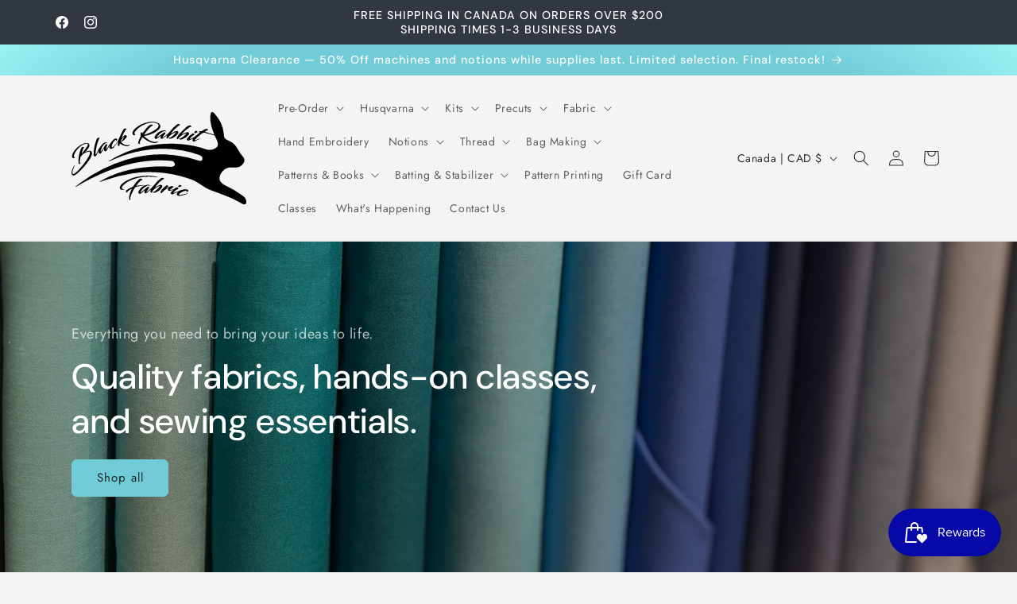

--- FILE ---
content_type: text/html; charset=utf-8
request_url: https://blackrabbitfabric.com/
body_size: 45395
content:
<!doctype html>
<html class="js" lang="en">
  <head>
    <meta charset="utf-8">
    <meta http-equiv="X-UA-Compatible" content="IE=edge">
    <meta name="viewport" content="width=device-width,initial-scale=1">
    <meta name="theme-color" content="">
    <link rel="canonical" href="https://blackrabbitfabric.com/"><link rel="icon" type="image/png" href="//blackrabbitfabric.com/cdn/shop/files/black_rabbit_fabrics_logo_no_background.svg?crop=center&height=32&v=1734133860&width=32"><link rel="preconnect" href="https://fonts.shopifycdn.com" crossorigin><title>
      Black Rabbit Fabrics | High Quality Affordable Modern Fabrics | BC
 &ndash; Black Rabbit Fabric Inc.</title>

    
      <meta name="description" content="Black Rabbit Fabrics is a Canadian family run fabric company offering high quality modern fabrics at an affordable price. Located in Penticton, BC. Shop online or in-store. We are passionate about offering the fastest shipping and the best customer service.">
    

    

<meta property="og:site_name" content="Black Rabbit Fabric Inc.">
<meta property="og:url" content="https://blackrabbitfabric.com/">
<meta property="og:title" content="Black Rabbit Fabrics | High Quality Affordable Modern Fabrics | BC">
<meta property="og:type" content="website">
<meta property="og:description" content="Black Rabbit Fabrics is a Canadian family run fabric company offering high quality modern fabrics at an affordable price. Located in Penticton, BC. Shop online or in-store. We are passionate about offering the fastest shipping and the best customer service."><meta property="og:image" content="http://blackrabbitfabric.com/cdn/shop/files/blackrabbitfabriclogo_777e1484-87ba-49ae-b63b-57d7dc95407b.png?v=1628474903">
  <meta property="og:image:secure_url" content="https://blackrabbitfabric.com/cdn/shop/files/blackrabbitfabriclogo_777e1484-87ba-49ae-b63b-57d7dc95407b.png?v=1628474903">
  <meta property="og:image:width" content="350">
  <meta property="og:image:height" content="137"><meta name="twitter:card" content="summary_large_image">
<meta name="twitter:title" content="Black Rabbit Fabrics | High Quality Affordable Modern Fabrics | BC">
<meta name="twitter:description" content="Black Rabbit Fabrics is a Canadian family run fabric company offering high quality modern fabrics at an affordable price. Located in Penticton, BC. Shop online or in-store. We are passionate about offering the fastest shipping and the best customer service.">


    <script src="//blackrabbitfabric.com/cdn/shop/t/10/assets/constants.js?v=132983761750457495441734133618" defer="defer"></script>
    <script src="//blackrabbitfabric.com/cdn/shop/t/10/assets/pubsub.js?v=158357773527763999511734133620" defer="defer"></script>
    <script src="//blackrabbitfabric.com/cdn/shop/t/10/assets/global.js?v=152862011079830610291734133618" defer="defer"></script>
    <script src="//blackrabbitfabric.com/cdn/shop/t/10/assets/details-disclosure.js?v=13653116266235556501734133618" defer="defer"></script>
    <script src="//blackrabbitfabric.com/cdn/shop/t/10/assets/details-modal.js?v=25581673532751508451734133618" defer="defer"></script>
    <script src="//blackrabbitfabric.com/cdn/shop/t/10/assets/search-form.js?v=133129549252120666541734133620" defer="defer"></script><script src="//blackrabbitfabric.com/cdn/shop/t/10/assets/animations.js?v=88693664871331136111734133617" defer="defer"></script><script>window.performance && window.performance.mark && window.performance.mark('shopify.content_for_header.start');</script><meta name="google-site-verification" content="pWt7iHTh7hCGZfOGoutca9dWUxtWKQl78srKoRSK9wM">
<meta id="shopify-digital-wallet" name="shopify-digital-wallet" content="/9665264/digital_wallets/dialog">
<meta name="shopify-checkout-api-token" content="d3dc9b47cb887a5510bff588c280cee7">
<meta id="in-context-paypal-metadata" data-shop-id="9665264" data-venmo-supported="false" data-environment="production" data-locale="en_US" data-paypal-v4="true" data-currency="CAD">
<script async="async" src="/checkouts/internal/preloads.js?locale=en-CA"></script>
<link rel="preconnect" href="https://shop.app" crossorigin="anonymous">
<script async="async" src="https://shop.app/checkouts/internal/preloads.js?locale=en-CA&shop_id=9665264" crossorigin="anonymous"></script>
<script id="apple-pay-shop-capabilities" type="application/json">{"shopId":9665264,"countryCode":"CA","currencyCode":"CAD","merchantCapabilities":["supports3DS"],"merchantId":"gid:\/\/shopify\/Shop\/9665264","merchantName":"Black Rabbit Fabric Inc.","requiredBillingContactFields":["postalAddress","email"],"requiredShippingContactFields":["postalAddress","email"],"shippingType":"shipping","supportedNetworks":["visa","masterCard","amex","discover","interac","jcb"],"total":{"type":"pending","label":"Black Rabbit Fabric Inc.","amount":"1.00"},"shopifyPaymentsEnabled":true,"supportsSubscriptions":true}</script>
<script id="shopify-features" type="application/json">{"accessToken":"d3dc9b47cb887a5510bff588c280cee7","betas":["rich-media-storefront-analytics"],"domain":"blackrabbitfabric.com","predictiveSearch":true,"shopId":9665264,"locale":"en"}</script>
<script>var Shopify = Shopify || {};
Shopify.shop = "black-rabbit-fabric.myshopify.com";
Shopify.locale = "en";
Shopify.currency = {"active":"CAD","rate":"1.0"};
Shopify.country = "CA";
Shopify.theme = {"name":"Trade","id":175167668543,"schema_name":"Trade","schema_version":"15.2.0","theme_store_id":2699,"role":"main"};
Shopify.theme.handle = "null";
Shopify.theme.style = {"id":null,"handle":null};
Shopify.cdnHost = "blackrabbitfabric.com/cdn";
Shopify.routes = Shopify.routes || {};
Shopify.routes.root = "/";</script>
<script type="module">!function(o){(o.Shopify=o.Shopify||{}).modules=!0}(window);</script>
<script>!function(o){function n(){var o=[];function n(){o.push(Array.prototype.slice.apply(arguments))}return n.q=o,n}var t=o.Shopify=o.Shopify||{};t.loadFeatures=n(),t.autoloadFeatures=n()}(window);</script>
<script>
  window.ShopifyPay = window.ShopifyPay || {};
  window.ShopifyPay.apiHost = "shop.app\/pay";
  window.ShopifyPay.redirectState = null;
</script>
<script id="shop-js-analytics" type="application/json">{"pageType":"index"}</script>
<script defer="defer" async type="module" src="//blackrabbitfabric.com/cdn/shopifycloud/shop-js/modules/v2/client.init-shop-cart-sync_BN7fPSNr.en.esm.js"></script>
<script defer="defer" async type="module" src="//blackrabbitfabric.com/cdn/shopifycloud/shop-js/modules/v2/chunk.common_Cbph3Kss.esm.js"></script>
<script defer="defer" async type="module" src="//blackrabbitfabric.com/cdn/shopifycloud/shop-js/modules/v2/chunk.modal_DKumMAJ1.esm.js"></script>
<script type="module">
  await import("//blackrabbitfabric.com/cdn/shopifycloud/shop-js/modules/v2/client.init-shop-cart-sync_BN7fPSNr.en.esm.js");
await import("//blackrabbitfabric.com/cdn/shopifycloud/shop-js/modules/v2/chunk.common_Cbph3Kss.esm.js");
await import("//blackrabbitfabric.com/cdn/shopifycloud/shop-js/modules/v2/chunk.modal_DKumMAJ1.esm.js");

  window.Shopify.SignInWithShop?.initShopCartSync?.({"fedCMEnabled":true,"windoidEnabled":true});

</script>
<script>
  window.Shopify = window.Shopify || {};
  if (!window.Shopify.featureAssets) window.Shopify.featureAssets = {};
  window.Shopify.featureAssets['shop-js'] = {"shop-cart-sync":["modules/v2/client.shop-cart-sync_CJVUk8Jm.en.esm.js","modules/v2/chunk.common_Cbph3Kss.esm.js","modules/v2/chunk.modal_DKumMAJ1.esm.js"],"init-fed-cm":["modules/v2/client.init-fed-cm_7Fvt41F4.en.esm.js","modules/v2/chunk.common_Cbph3Kss.esm.js","modules/v2/chunk.modal_DKumMAJ1.esm.js"],"init-shop-email-lookup-coordinator":["modules/v2/client.init-shop-email-lookup-coordinator_Cc088_bR.en.esm.js","modules/v2/chunk.common_Cbph3Kss.esm.js","modules/v2/chunk.modal_DKumMAJ1.esm.js"],"init-windoid":["modules/v2/client.init-windoid_hPopwJRj.en.esm.js","modules/v2/chunk.common_Cbph3Kss.esm.js","modules/v2/chunk.modal_DKumMAJ1.esm.js"],"shop-button":["modules/v2/client.shop-button_B0jaPSNF.en.esm.js","modules/v2/chunk.common_Cbph3Kss.esm.js","modules/v2/chunk.modal_DKumMAJ1.esm.js"],"shop-cash-offers":["modules/v2/client.shop-cash-offers_DPIskqss.en.esm.js","modules/v2/chunk.common_Cbph3Kss.esm.js","modules/v2/chunk.modal_DKumMAJ1.esm.js"],"shop-toast-manager":["modules/v2/client.shop-toast-manager_CK7RT69O.en.esm.js","modules/v2/chunk.common_Cbph3Kss.esm.js","modules/v2/chunk.modal_DKumMAJ1.esm.js"],"init-shop-cart-sync":["modules/v2/client.init-shop-cart-sync_BN7fPSNr.en.esm.js","modules/v2/chunk.common_Cbph3Kss.esm.js","modules/v2/chunk.modal_DKumMAJ1.esm.js"],"init-customer-accounts-sign-up":["modules/v2/client.init-customer-accounts-sign-up_CfPf4CXf.en.esm.js","modules/v2/client.shop-login-button_DeIztwXF.en.esm.js","modules/v2/chunk.common_Cbph3Kss.esm.js","modules/v2/chunk.modal_DKumMAJ1.esm.js"],"pay-button":["modules/v2/client.pay-button_CgIwFSYN.en.esm.js","modules/v2/chunk.common_Cbph3Kss.esm.js","modules/v2/chunk.modal_DKumMAJ1.esm.js"],"init-customer-accounts":["modules/v2/client.init-customer-accounts_DQ3x16JI.en.esm.js","modules/v2/client.shop-login-button_DeIztwXF.en.esm.js","modules/v2/chunk.common_Cbph3Kss.esm.js","modules/v2/chunk.modal_DKumMAJ1.esm.js"],"avatar":["modules/v2/client.avatar_BTnouDA3.en.esm.js"],"init-shop-for-new-customer-accounts":["modules/v2/client.init-shop-for-new-customer-accounts_CsZy_esa.en.esm.js","modules/v2/client.shop-login-button_DeIztwXF.en.esm.js","modules/v2/chunk.common_Cbph3Kss.esm.js","modules/v2/chunk.modal_DKumMAJ1.esm.js"],"shop-follow-button":["modules/v2/client.shop-follow-button_BRMJjgGd.en.esm.js","modules/v2/chunk.common_Cbph3Kss.esm.js","modules/v2/chunk.modal_DKumMAJ1.esm.js"],"checkout-modal":["modules/v2/client.checkout-modal_B9Drz_yf.en.esm.js","modules/v2/chunk.common_Cbph3Kss.esm.js","modules/v2/chunk.modal_DKumMAJ1.esm.js"],"shop-login-button":["modules/v2/client.shop-login-button_DeIztwXF.en.esm.js","modules/v2/chunk.common_Cbph3Kss.esm.js","modules/v2/chunk.modal_DKumMAJ1.esm.js"],"lead-capture":["modules/v2/client.lead-capture_DXYzFM3R.en.esm.js","modules/v2/chunk.common_Cbph3Kss.esm.js","modules/v2/chunk.modal_DKumMAJ1.esm.js"],"shop-login":["modules/v2/client.shop-login_CA5pJqmO.en.esm.js","modules/v2/chunk.common_Cbph3Kss.esm.js","modules/v2/chunk.modal_DKumMAJ1.esm.js"],"payment-terms":["modules/v2/client.payment-terms_BxzfvcZJ.en.esm.js","modules/v2/chunk.common_Cbph3Kss.esm.js","modules/v2/chunk.modal_DKumMAJ1.esm.js"]};
</script>
<script>(function() {
  var isLoaded = false;
  function asyncLoad() {
    if (isLoaded) return;
    isLoaded = true;
    var urls = ["https:\/\/chimpstatic.com\/mcjs-connected\/js\/users\/9f2ad7662d8e3b6908b99c94d\/bed376870a39e197d9d5bf948.js?shop=black-rabbit-fabric.myshopify.com","https:\/\/chimpstatic.com\/mcjs-connected\/js\/users\/9f2ad7662d8e3b6908b99c94d\/eb87c371cf7a3caf6a80b08e1.js?shop=black-rabbit-fabric.myshopify.com","https:\/\/formbuilder.hulkapps.com\/skeletopapp.js?shop=black-rabbit-fabric.myshopify.com","https:\/\/inffuse.eventscalendar.co\/plugins\/shopify\/loader.js?app=calendar\u0026shop=black-rabbit-fabric.myshopify.com\u0026shop=black-rabbit-fabric.myshopify.com"];
    for (var i = 0; i < urls.length; i++) {
      var s = document.createElement('script');
      s.type = 'text/javascript';
      s.async = true;
      s.src = urls[i];
      var x = document.getElementsByTagName('script')[0];
      x.parentNode.insertBefore(s, x);
    }
  };
  if(window.attachEvent) {
    window.attachEvent('onload', asyncLoad);
  } else {
    window.addEventListener('load', asyncLoad, false);
  }
})();</script>
<script id="__st">var __st={"a":9665264,"offset":-28800,"reqid":"836d533b-daff-4040-9e88-c38cb234e1e4-1769898529","pageurl":"blackrabbitfabric.com\/","u":"c9075f75249d","p":"home"};</script>
<script>window.ShopifyPaypalV4VisibilityTracking = true;</script>
<script id="captcha-bootstrap">!function(){'use strict';const t='contact',e='account',n='new_comment',o=[[t,t],['blogs',n],['comments',n],[t,'customer']],c=[[e,'customer_login'],[e,'guest_login'],[e,'recover_customer_password'],[e,'create_customer']],r=t=>t.map((([t,e])=>`form[action*='/${t}']:not([data-nocaptcha='true']) input[name='form_type'][value='${e}']`)).join(','),a=t=>()=>t?[...document.querySelectorAll(t)].map((t=>t.form)):[];function s(){const t=[...o],e=r(t);return a(e)}const i='password',u='form_key',d=['recaptcha-v3-token','g-recaptcha-response','h-captcha-response',i],f=()=>{try{return window.sessionStorage}catch{return}},m='__shopify_v',_=t=>t.elements[u];function p(t,e,n=!1){try{const o=window.sessionStorage,c=JSON.parse(o.getItem(e)),{data:r}=function(t){const{data:e,action:n}=t;return t[m]||n?{data:e,action:n}:{data:t,action:n}}(c);for(const[e,n]of Object.entries(r))t.elements[e]&&(t.elements[e].value=n);n&&o.removeItem(e)}catch(o){console.error('form repopulation failed',{error:o})}}const l='form_type',E='cptcha';function T(t){t.dataset[E]=!0}const w=window,h=w.document,L='Shopify',v='ce_forms',y='captcha';let A=!1;((t,e)=>{const n=(g='f06e6c50-85a8-45c8-87d0-21a2b65856fe',I='https://cdn.shopify.com/shopifycloud/storefront-forms-hcaptcha/ce_storefront_forms_captcha_hcaptcha.v1.5.2.iife.js',D={infoText:'Protected by hCaptcha',privacyText:'Privacy',termsText:'Terms'},(t,e,n)=>{const o=w[L][v],c=o.bindForm;if(c)return c(t,g,e,D).then(n);var r;o.q.push([[t,g,e,D],n]),r=I,A||(h.body.append(Object.assign(h.createElement('script'),{id:'captcha-provider',async:!0,src:r})),A=!0)});var g,I,D;w[L]=w[L]||{},w[L][v]=w[L][v]||{},w[L][v].q=[],w[L][y]=w[L][y]||{},w[L][y].protect=function(t,e){n(t,void 0,e),T(t)},Object.freeze(w[L][y]),function(t,e,n,w,h,L){const[v,y,A,g]=function(t,e,n){const i=e?o:[],u=t?c:[],d=[...i,...u],f=r(d),m=r(i),_=r(d.filter((([t,e])=>n.includes(e))));return[a(f),a(m),a(_),s()]}(w,h,L),I=t=>{const e=t.target;return e instanceof HTMLFormElement?e:e&&e.form},D=t=>v().includes(t);t.addEventListener('submit',(t=>{const e=I(t);if(!e)return;const n=D(e)&&!e.dataset.hcaptchaBound&&!e.dataset.recaptchaBound,o=_(e),c=g().includes(e)&&(!o||!o.value);(n||c)&&t.preventDefault(),c&&!n&&(function(t){try{if(!f())return;!function(t){const e=f();if(!e)return;const n=_(t);if(!n)return;const o=n.value;o&&e.removeItem(o)}(t);const e=Array.from(Array(32),(()=>Math.random().toString(36)[2])).join('');!function(t,e){_(t)||t.append(Object.assign(document.createElement('input'),{type:'hidden',name:u})),t.elements[u].value=e}(t,e),function(t,e){const n=f();if(!n)return;const o=[...t.querySelectorAll(`input[type='${i}']`)].map((({name:t})=>t)),c=[...d,...o],r={};for(const[a,s]of new FormData(t).entries())c.includes(a)||(r[a]=s);n.setItem(e,JSON.stringify({[m]:1,action:t.action,data:r}))}(t,e)}catch(e){console.error('failed to persist form',e)}}(e),e.submit())}));const S=(t,e)=>{t&&!t.dataset[E]&&(n(t,e.some((e=>e===t))),T(t))};for(const o of['focusin','change'])t.addEventListener(o,(t=>{const e=I(t);D(e)&&S(e,y())}));const B=e.get('form_key'),M=e.get(l),P=B&&M;t.addEventListener('DOMContentLoaded',(()=>{const t=y();if(P)for(const e of t)e.elements[l].value===M&&p(e,B);[...new Set([...A(),...v().filter((t=>'true'===t.dataset.shopifyCaptcha))])].forEach((e=>S(e,t)))}))}(h,new URLSearchParams(w.location.search),n,t,e,['guest_login'])})(!0,!0)}();</script>
<script integrity="sha256-4kQ18oKyAcykRKYeNunJcIwy7WH5gtpwJnB7kiuLZ1E=" data-source-attribution="shopify.loadfeatures" defer="defer" src="//blackrabbitfabric.com/cdn/shopifycloud/storefront/assets/storefront/load_feature-a0a9edcb.js" crossorigin="anonymous"></script>
<script crossorigin="anonymous" defer="defer" src="//blackrabbitfabric.com/cdn/shopifycloud/storefront/assets/shopify_pay/storefront-65b4c6d7.js?v=20250812"></script>
<script data-source-attribution="shopify.dynamic_checkout.dynamic.init">var Shopify=Shopify||{};Shopify.PaymentButton=Shopify.PaymentButton||{isStorefrontPortableWallets:!0,init:function(){window.Shopify.PaymentButton.init=function(){};var t=document.createElement("script");t.src="https://blackrabbitfabric.com/cdn/shopifycloud/portable-wallets/latest/portable-wallets.en.js",t.type="module",document.head.appendChild(t)}};
</script>
<script data-source-attribution="shopify.dynamic_checkout.buyer_consent">
  function portableWalletsHideBuyerConsent(e){var t=document.getElementById("shopify-buyer-consent"),n=document.getElementById("shopify-subscription-policy-button");t&&n&&(t.classList.add("hidden"),t.setAttribute("aria-hidden","true"),n.removeEventListener("click",e))}function portableWalletsShowBuyerConsent(e){var t=document.getElementById("shopify-buyer-consent"),n=document.getElementById("shopify-subscription-policy-button");t&&n&&(t.classList.remove("hidden"),t.removeAttribute("aria-hidden"),n.addEventListener("click",e))}window.Shopify?.PaymentButton&&(window.Shopify.PaymentButton.hideBuyerConsent=portableWalletsHideBuyerConsent,window.Shopify.PaymentButton.showBuyerConsent=portableWalletsShowBuyerConsent);
</script>
<script data-source-attribution="shopify.dynamic_checkout.cart.bootstrap">document.addEventListener("DOMContentLoaded",(function(){function t(){return document.querySelector("shopify-accelerated-checkout-cart, shopify-accelerated-checkout")}if(t())Shopify.PaymentButton.init();else{new MutationObserver((function(e,n){t()&&(Shopify.PaymentButton.init(),n.disconnect())})).observe(document.body,{childList:!0,subtree:!0})}}));
</script>
<link id="shopify-accelerated-checkout-styles" rel="stylesheet" media="screen" href="https://blackrabbitfabric.com/cdn/shopifycloud/portable-wallets/latest/accelerated-checkout-backwards-compat.css" crossorigin="anonymous">
<style id="shopify-accelerated-checkout-cart">
        #shopify-buyer-consent {
  margin-top: 1em;
  display: inline-block;
  width: 100%;
}

#shopify-buyer-consent.hidden {
  display: none;
}

#shopify-subscription-policy-button {
  background: none;
  border: none;
  padding: 0;
  text-decoration: underline;
  font-size: inherit;
  cursor: pointer;
}

#shopify-subscription-policy-button::before {
  box-shadow: none;
}

      </style>
<script id="sections-script" data-sections="header" defer="defer" src="//blackrabbitfabric.com/cdn/shop/t/10/compiled_assets/scripts.js?v=1365"></script>
<script>window.performance && window.performance.mark && window.performance.mark('shopify.content_for_header.end');</script>


    <style data-shopify>
      @font-face {
  font-family: Jost;
  font-weight: 400;
  font-style: normal;
  font-display: swap;
  src: url("//blackrabbitfabric.com/cdn/fonts/jost/jost_n4.d47a1b6347ce4a4c9f437608011273009d91f2b7.woff2") format("woff2"),
       url("//blackrabbitfabric.com/cdn/fonts/jost/jost_n4.791c46290e672b3f85c3d1c651ef2efa3819eadd.woff") format("woff");
}

      @font-face {
  font-family: Jost;
  font-weight: 700;
  font-style: normal;
  font-display: swap;
  src: url("//blackrabbitfabric.com/cdn/fonts/jost/jost_n7.921dc18c13fa0b0c94c5e2517ffe06139c3615a3.woff2") format("woff2"),
       url("//blackrabbitfabric.com/cdn/fonts/jost/jost_n7.cbfc16c98c1e195f46c536e775e4e959c5f2f22b.woff") format("woff");
}

      @font-face {
  font-family: Jost;
  font-weight: 400;
  font-style: italic;
  font-display: swap;
  src: url("//blackrabbitfabric.com/cdn/fonts/jost/jost_i4.b690098389649750ada222b9763d55796c5283a5.woff2") format("woff2"),
       url("//blackrabbitfabric.com/cdn/fonts/jost/jost_i4.fd766415a47e50b9e391ae7ec04e2ae25e7e28b0.woff") format("woff");
}

      @font-face {
  font-family: Jost;
  font-weight: 700;
  font-style: italic;
  font-display: swap;
  src: url("//blackrabbitfabric.com/cdn/fonts/jost/jost_i7.d8201b854e41e19d7ed9b1a31fe4fe71deea6d3f.woff2") format("woff2"),
       url("//blackrabbitfabric.com/cdn/fonts/jost/jost_i7.eae515c34e26b6c853efddc3fc0c552e0de63757.woff") format("woff");
}

      @font-face {
  font-family: "DM Sans";
  font-weight: 500;
  font-style: normal;
  font-display: swap;
  src: url("//blackrabbitfabric.com/cdn/fonts/dm_sans/dmsans_n5.8a0f1984c77eb7186ceb87c4da2173ff65eb012e.woff2") format("woff2"),
       url("//blackrabbitfabric.com/cdn/fonts/dm_sans/dmsans_n5.9ad2e755a89e15b3d6c53259daad5fc9609888e6.woff") format("woff");
}


      
        :root,
        .color-scheme-1 {
          --color-background: 244,244,244;
        
          --gradient-background: #f4f4f4;
        

        

        --color-foreground: 43,44,45;
        --color-background-contrast: 180,180,180;
        --color-shadow: 0,17,40;
        --color-button: 183,172,162;
        --color-button-text: 38,38,38;
        --color-secondary-button: 244,244,244;
        --color-secondary-button-text: 0,17,40;
        --color-link: 0,17,40;
        --color-badge-foreground: 43,44,45;
        --color-badge-background: 244,244,244;
        --color-badge-border: 43,44,45;
        --payment-terms-background-color: rgb(244 244 244);
      }
      
        
        .color-scheme-2 {
          --color-background: 255,255,255;
        
          --gradient-background: #ffffff;
        

        

        --color-foreground: 38,38,38;
        --color-background-contrast: 191,191,191;
        --color-shadow: 0,17,40;
        --color-button: 121,112,104;
        --color-button-text: 255,255,255;
        --color-secondary-button: 255,255,255;
        --color-secondary-button-text: 121,117,114;
        --color-link: 121,117,114;
        --color-badge-foreground: 38,38,38;
        --color-badge-background: 255,255,255;
        --color-badge-border: 38,38,38;
        --payment-terms-background-color: rgb(255 255 255);
      }
      
        
        .color-scheme-3 {
          --color-background: 194,183,172;
        
          --gradient-background: #c2b7ac;
        

        

        --color-foreground: 38,38,38;
        --color-background-contrast: 137,119,101;
        --color-shadow: 0,17,40;
        --color-button: 253,253,253;
        --color-button-text: 38,38,38;
        --color-secondary-button: 194,183,172;
        --color-secondary-button-text: 84,72,60;
        --color-link: 84,72,60;
        --color-badge-foreground: 38,38,38;
        --color-badge-background: 194,183,172;
        --color-badge-border: 38,38,38;
        --payment-terms-background-color: rgb(194 183 172);
      }
      
        
        .color-scheme-4 {
          --color-background: 28,34,40;
        
          --gradient-background: #1c2228;
        

        

        --color-foreground: 255,255,255;
        --color-background-contrast: 39,47,55;
        --color-shadow: 0,17,40;
        --color-button: 255,255,255;
        --color-button-text: 0,17,40;
        --color-secondary-button: 28,34,40;
        --color-secondary-button-text: 255,255,255;
        --color-link: 255,255,255;
        --color-badge-foreground: 255,255,255;
        --color-badge-background: 28,34,40;
        --color-badge-border: 255,255,255;
        --payment-terms-background-color: rgb(28 34 40);
      }
      
        
        .color-scheme-5 {
          --color-background: 50,56,65;
        
          --gradient-background: #323841;
        

        

        --color-foreground: 255,255,255;
        --color-background-contrast: 61,68,79;
        --color-shadow: 0,17,40;
        --color-button: 113,204,216;
        --color-button-text: 38,38,38;
        --color-secondary-button: 50,56,65;
        --color-secondary-button-text: 255,255,255;
        --color-link: 255,255,255;
        --color-badge-foreground: 255,255,255;
        --color-badge-background: 50,56,65;
        --color-badge-border: 255,255,255;
        --payment-terms-background-color: rgb(50 56 65);
      }
      
        
        .color-scheme-d7564f53-bf5b-493e-99e1-748c089a795d {
          --color-background: 113,204,216;
        
          --gradient-background: radial-gradient(rgba(113, 204, 216, 1) 70%, rgba(168, 255, 251, 1) 100%);
        

        

        --color-foreground: 253,253,253;
        --color-background-contrast: 43,145,158;
        --color-shadow: 0,17,40;
        --color-button: 183,172,162;
        --color-button-text: 0,17,40;
        --color-secondary-button: 113,204,216;
        --color-secondary-button-text: 0,17,40;
        --color-link: 0,17,40;
        --color-badge-foreground: 253,253,253;
        --color-badge-background: 113,204,216;
        --color-badge-border: 253,253,253;
        --payment-terms-background-color: rgb(113 204 216);
      }
      

      body, .color-scheme-1, .color-scheme-2, .color-scheme-3, .color-scheme-4, .color-scheme-5, .color-scheme-d7564f53-bf5b-493e-99e1-748c089a795d {
        color: rgba(var(--color-foreground), 0.75);
        background-color: rgb(var(--color-background));
      }

      :root {
        --font-body-family: Jost, sans-serif;
        --font-body-style: normal;
        --font-body-weight: 400;
        --font-body-weight-bold: 700;

        --font-heading-family: "DM Sans", sans-serif;
        --font-heading-style: normal;
        --font-heading-weight: 500;

        --font-body-scale: 1.0;
        --font-heading-scale: 1.1;

        --media-padding: px;
        --media-border-opacity: 0.05;
        --media-border-width: 1px;
        --media-radius: 8px;
        --media-shadow-opacity: 0.0;
        --media-shadow-horizontal-offset: 0px;
        --media-shadow-vertical-offset: 4px;
        --media-shadow-blur-radius: 5px;
        --media-shadow-visible: 0;

        --page-width: 120rem;
        --page-width-margin: 0rem;

        --product-card-image-padding: 1.2rem;
        --product-card-corner-radius: 0.8rem;
        --product-card-text-alignment: left;
        --product-card-border-width: 0.0rem;
        --product-card-border-opacity: 0.1;
        --product-card-shadow-opacity: 0.0;
        --product-card-shadow-visible: 0;
        --product-card-shadow-horizontal-offset: 0.0rem;
        --product-card-shadow-vertical-offset: 0.4rem;
        --product-card-shadow-blur-radius: 0.5rem;

        --collection-card-image-padding: 0.0rem;
        --collection-card-corner-radius: 0.8rem;
        --collection-card-text-alignment: left;
        --collection-card-border-width: 0.0rem;
        --collection-card-border-opacity: 0.1;
        --collection-card-shadow-opacity: 0.0;
        --collection-card-shadow-visible: 0;
        --collection-card-shadow-horizontal-offset: 0.0rem;
        --collection-card-shadow-vertical-offset: 0.4rem;
        --collection-card-shadow-blur-radius: 0.5rem;

        --blog-card-image-padding: 0.0rem;
        --blog-card-corner-radius: 0.8rem;
        --blog-card-text-alignment: left;
        --blog-card-border-width: 0.0rem;
        --blog-card-border-opacity: 0.1;
        --blog-card-shadow-opacity: 0.0;
        --blog-card-shadow-visible: 0;
        --blog-card-shadow-horizontal-offset: 0.0rem;
        --blog-card-shadow-vertical-offset: 0.4rem;
        --blog-card-shadow-blur-radius: 0.5rem;

        --badge-corner-radius: 4.0rem;

        --popup-border-width: 1px;
        --popup-border-opacity: 0.1;
        --popup-corner-radius: 8px;
        --popup-shadow-opacity: 0.05;
        --popup-shadow-horizontal-offset: 0px;
        --popup-shadow-vertical-offset: 4px;
        --popup-shadow-blur-radius: 5px;

        --drawer-border-width: 1px;
        --drawer-border-opacity: 0.1;
        --drawer-shadow-opacity: 0.0;
        --drawer-shadow-horizontal-offset: 0px;
        --drawer-shadow-vertical-offset: 4px;
        --drawer-shadow-blur-radius: 5px;

        --spacing-sections-desktop: 0px;
        --spacing-sections-mobile: 0px;

        --grid-desktop-vertical-spacing: 12px;
        --grid-desktop-horizontal-spacing: 12px;
        --grid-mobile-vertical-spacing: 6px;
        --grid-mobile-horizontal-spacing: 6px;

        --text-boxes-border-opacity: 0.1;
        --text-boxes-border-width: 0px;
        --text-boxes-radius: 8px;
        --text-boxes-shadow-opacity: 0.0;
        --text-boxes-shadow-visible: 0;
        --text-boxes-shadow-horizontal-offset: 0px;
        --text-boxes-shadow-vertical-offset: 4px;
        --text-boxes-shadow-blur-radius: 5px;

        --buttons-radius: 6px;
        --buttons-radius-outset: 7px;
        --buttons-border-width: 1px;
        --buttons-border-opacity: 1.0;
        --buttons-shadow-opacity: 0.0;
        --buttons-shadow-visible: 0;
        --buttons-shadow-horizontal-offset: 0px;
        --buttons-shadow-vertical-offset: 4px;
        --buttons-shadow-blur-radius: 5px;
        --buttons-border-offset: 0.3px;

        --inputs-radius: 6px;
        --inputs-border-width: 1px;
        --inputs-border-opacity: 0.55;
        --inputs-shadow-opacity: 0.0;
        --inputs-shadow-horizontal-offset: 0px;
        --inputs-margin-offset: 0px;
        --inputs-shadow-vertical-offset: 4px;
        --inputs-shadow-blur-radius: 5px;
        --inputs-radius-outset: 7px;

        --variant-pills-radius: 40px;
        --variant-pills-border-width: 1px;
        --variant-pills-border-opacity: 0.55;
        --variant-pills-shadow-opacity: 0.0;
        --variant-pills-shadow-horizontal-offset: 0px;
        --variant-pills-shadow-vertical-offset: 4px;
        --variant-pills-shadow-blur-radius: 5px;
      }

      *,
      *::before,
      *::after {
        box-sizing: inherit;
      }

      html {
        box-sizing: border-box;
        font-size: calc(var(--font-body-scale) * 62.5%);
        height: 100%;
      }

      body {
        display: grid;
        grid-template-rows: auto auto 1fr auto;
        grid-template-columns: 100%;
        min-height: 100%;
        margin: 0;
        font-size: 1.5rem;
        letter-spacing: 0.06rem;
        line-height: calc(1 + 0.8 / var(--font-body-scale));
        font-family: var(--font-body-family);
        font-style: var(--font-body-style);
        font-weight: var(--font-body-weight);
      }

      @media screen and (min-width: 750px) {
        body {
          font-size: 1.6rem;
        }
      }
    </style>

    <link href="//blackrabbitfabric.com/cdn/shop/t/10/assets/base.css?v=159841507637079171801734133617" rel="stylesheet" type="text/css" media="all" />
    <link rel="stylesheet" href="//blackrabbitfabric.com/cdn/shop/t/10/assets/component-cart-items.css?v=123238115697927560811734133617" media="print" onload="this.media='all'">
      <link rel="preload" as="font" href="//blackrabbitfabric.com/cdn/fonts/jost/jost_n4.d47a1b6347ce4a4c9f437608011273009d91f2b7.woff2" type="font/woff2" crossorigin>
      

      <link rel="preload" as="font" href="//blackrabbitfabric.com/cdn/fonts/dm_sans/dmsans_n5.8a0f1984c77eb7186ceb87c4da2173ff65eb012e.woff2" type="font/woff2" crossorigin>
      
<link href="//blackrabbitfabric.com/cdn/shop/t/10/assets/component-localization-form.css?v=170315343355214948141734133618" rel="stylesheet" type="text/css" media="all" />
      <script src="//blackrabbitfabric.com/cdn/shop/t/10/assets/localization-form.js?v=144176611646395275351734133619" defer="defer"></script><link
        rel="stylesheet"
        href="//blackrabbitfabric.com/cdn/shop/t/10/assets/component-predictive-search.css?v=118923337488134913561734133618"
        media="print"
        onload="this.media='all'"
      ><script>
      if (Shopify.designMode) {
        document.documentElement.classList.add('shopify-design-mode');
      }
    </script>
  <script src="https://cdn.shopify.com/extensions/019c0964-0528-7a63-a59b-f7b61f510fd3/tipo-appointment-booking-158/assets/tipo.booking.index.min.js" type="text/javascript" defer="defer"></script>
<script src="https://cdn.shopify.com/extensions/6c66d7d0-f631-46bf-8039-ad48ac607ad6/forms-2301/assets/shopify-forms-loader.js" type="text/javascript" defer="defer"></script>
<script src="https://cdn.shopify.com/extensions/019c0eee-edaa-7efe-8d4d-9c5a39d5d323/smile-io-283/assets/smile-loader.js" type="text/javascript" defer="defer"></script>
<link href="https://monorail-edge.shopifysvc.com" rel="dns-prefetch">
<script>(function(){if ("sendBeacon" in navigator && "performance" in window) {try {var session_token_from_headers = performance.getEntriesByType('navigation')[0].serverTiming.find(x => x.name == '_s').description;} catch {var session_token_from_headers = undefined;}var session_cookie_matches = document.cookie.match(/_shopify_s=([^;]*)/);var session_token_from_cookie = session_cookie_matches && session_cookie_matches.length === 2 ? session_cookie_matches[1] : "";var session_token = session_token_from_headers || session_token_from_cookie || "";function handle_abandonment_event(e) {var entries = performance.getEntries().filter(function(entry) {return /monorail-edge.shopifysvc.com/.test(entry.name);});if (!window.abandonment_tracked && entries.length === 0) {window.abandonment_tracked = true;var currentMs = Date.now();var navigation_start = performance.timing.navigationStart;var payload = {shop_id: 9665264,url: window.location.href,navigation_start,duration: currentMs - navigation_start,session_token,page_type: "index"};window.navigator.sendBeacon("https://monorail-edge.shopifysvc.com/v1/produce", JSON.stringify({schema_id: "online_store_buyer_site_abandonment/1.1",payload: payload,metadata: {event_created_at_ms: currentMs,event_sent_at_ms: currentMs}}));}}window.addEventListener('pagehide', handle_abandonment_event);}}());</script>
<script id="web-pixels-manager-setup">(function e(e,d,r,n,o){if(void 0===o&&(o={}),!Boolean(null===(a=null===(i=window.Shopify)||void 0===i?void 0:i.analytics)||void 0===a?void 0:a.replayQueue)){var i,a;window.Shopify=window.Shopify||{};var t=window.Shopify;t.analytics=t.analytics||{};var s=t.analytics;s.replayQueue=[],s.publish=function(e,d,r){return s.replayQueue.push([e,d,r]),!0};try{self.performance.mark("wpm:start")}catch(e){}var l=function(){var e={modern:/Edge?\/(1{2}[4-9]|1[2-9]\d|[2-9]\d{2}|\d{4,})\.\d+(\.\d+|)|Firefox\/(1{2}[4-9]|1[2-9]\d|[2-9]\d{2}|\d{4,})\.\d+(\.\d+|)|Chrom(ium|e)\/(9{2}|\d{3,})\.\d+(\.\d+|)|(Maci|X1{2}).+ Version\/(15\.\d+|(1[6-9]|[2-9]\d|\d{3,})\.\d+)([,.]\d+|)( \(\w+\)|)( Mobile\/\w+|) Safari\/|Chrome.+OPR\/(9{2}|\d{3,})\.\d+\.\d+|(CPU[ +]OS|iPhone[ +]OS|CPU[ +]iPhone|CPU IPhone OS|CPU iPad OS)[ +]+(15[._]\d+|(1[6-9]|[2-9]\d|\d{3,})[._]\d+)([._]\d+|)|Android:?[ /-](13[3-9]|1[4-9]\d|[2-9]\d{2}|\d{4,})(\.\d+|)(\.\d+|)|Android.+Firefox\/(13[5-9]|1[4-9]\d|[2-9]\d{2}|\d{4,})\.\d+(\.\d+|)|Android.+Chrom(ium|e)\/(13[3-9]|1[4-9]\d|[2-9]\d{2}|\d{4,})\.\d+(\.\d+|)|SamsungBrowser\/([2-9]\d|\d{3,})\.\d+/,legacy:/Edge?\/(1[6-9]|[2-9]\d|\d{3,})\.\d+(\.\d+|)|Firefox\/(5[4-9]|[6-9]\d|\d{3,})\.\d+(\.\d+|)|Chrom(ium|e)\/(5[1-9]|[6-9]\d|\d{3,})\.\d+(\.\d+|)([\d.]+$|.*Safari\/(?![\d.]+ Edge\/[\d.]+$))|(Maci|X1{2}).+ Version\/(10\.\d+|(1[1-9]|[2-9]\d|\d{3,})\.\d+)([,.]\d+|)( \(\w+\)|)( Mobile\/\w+|) Safari\/|Chrome.+OPR\/(3[89]|[4-9]\d|\d{3,})\.\d+\.\d+|(CPU[ +]OS|iPhone[ +]OS|CPU[ +]iPhone|CPU IPhone OS|CPU iPad OS)[ +]+(10[._]\d+|(1[1-9]|[2-9]\d|\d{3,})[._]\d+)([._]\d+|)|Android:?[ /-](13[3-9]|1[4-9]\d|[2-9]\d{2}|\d{4,})(\.\d+|)(\.\d+|)|Mobile Safari.+OPR\/([89]\d|\d{3,})\.\d+\.\d+|Android.+Firefox\/(13[5-9]|1[4-9]\d|[2-9]\d{2}|\d{4,})\.\d+(\.\d+|)|Android.+Chrom(ium|e)\/(13[3-9]|1[4-9]\d|[2-9]\d{2}|\d{4,})\.\d+(\.\d+|)|Android.+(UC? ?Browser|UCWEB|U3)[ /]?(15\.([5-9]|\d{2,})|(1[6-9]|[2-9]\d|\d{3,})\.\d+)\.\d+|SamsungBrowser\/(5\.\d+|([6-9]|\d{2,})\.\d+)|Android.+MQ{2}Browser\/(14(\.(9|\d{2,})|)|(1[5-9]|[2-9]\d|\d{3,})(\.\d+|))(\.\d+|)|K[Aa][Ii]OS\/(3\.\d+|([4-9]|\d{2,})\.\d+)(\.\d+|)/},d=e.modern,r=e.legacy,n=navigator.userAgent;return n.match(d)?"modern":n.match(r)?"legacy":"unknown"}(),u="modern"===l?"modern":"legacy",c=(null!=n?n:{modern:"",legacy:""})[u],f=function(e){return[e.baseUrl,"/wpm","/b",e.hashVersion,"modern"===e.buildTarget?"m":"l",".js"].join("")}({baseUrl:d,hashVersion:r,buildTarget:u}),m=function(e){var d=e.version,r=e.bundleTarget,n=e.surface,o=e.pageUrl,i=e.monorailEndpoint;return{emit:function(e){var a=e.status,t=e.errorMsg,s=(new Date).getTime(),l=JSON.stringify({metadata:{event_sent_at_ms:s},events:[{schema_id:"web_pixels_manager_load/3.1",payload:{version:d,bundle_target:r,page_url:o,status:a,surface:n,error_msg:t},metadata:{event_created_at_ms:s}}]});if(!i)return console&&console.warn&&console.warn("[Web Pixels Manager] No Monorail endpoint provided, skipping logging."),!1;try{return self.navigator.sendBeacon.bind(self.navigator)(i,l)}catch(e){}var u=new XMLHttpRequest;try{return u.open("POST",i,!0),u.setRequestHeader("Content-Type","text/plain"),u.send(l),!0}catch(e){return console&&console.warn&&console.warn("[Web Pixels Manager] Got an unhandled error while logging to Monorail."),!1}}}}({version:r,bundleTarget:l,surface:e.surface,pageUrl:self.location.href,monorailEndpoint:e.monorailEndpoint});try{o.browserTarget=l,function(e){var d=e.src,r=e.async,n=void 0===r||r,o=e.onload,i=e.onerror,a=e.sri,t=e.scriptDataAttributes,s=void 0===t?{}:t,l=document.createElement("script"),u=document.querySelector("head"),c=document.querySelector("body");if(l.async=n,l.src=d,a&&(l.integrity=a,l.crossOrigin="anonymous"),s)for(var f in s)if(Object.prototype.hasOwnProperty.call(s,f))try{l.dataset[f]=s[f]}catch(e){}if(o&&l.addEventListener("load",o),i&&l.addEventListener("error",i),u)u.appendChild(l);else{if(!c)throw new Error("Did not find a head or body element to append the script");c.appendChild(l)}}({src:f,async:!0,onload:function(){if(!function(){var e,d;return Boolean(null===(d=null===(e=window.Shopify)||void 0===e?void 0:e.analytics)||void 0===d?void 0:d.initialized)}()){var d=window.webPixelsManager.init(e)||void 0;if(d){var r=window.Shopify.analytics;r.replayQueue.forEach((function(e){var r=e[0],n=e[1],o=e[2];d.publishCustomEvent(r,n,o)})),r.replayQueue=[],r.publish=d.publishCustomEvent,r.visitor=d.visitor,r.initialized=!0}}},onerror:function(){return m.emit({status:"failed",errorMsg:"".concat(f," has failed to load")})},sri:function(e){var d=/^sha384-[A-Za-z0-9+/=]+$/;return"string"==typeof e&&d.test(e)}(c)?c:"",scriptDataAttributes:o}),m.emit({status:"loading"})}catch(e){m.emit({status:"failed",errorMsg:(null==e?void 0:e.message)||"Unknown error"})}}})({shopId: 9665264,storefrontBaseUrl: "https://blackrabbitfabric.com",extensionsBaseUrl: "https://extensions.shopifycdn.com/cdn/shopifycloud/web-pixels-manager",monorailEndpoint: "https://monorail-edge.shopifysvc.com/unstable/produce_batch",surface: "storefront-renderer",enabledBetaFlags: ["2dca8a86"],webPixelsConfigList: [{"id":"822214975","configuration":"{\"config\":\"{\\\"pixel_id\\\":\\\"G-RXFNRJHBNZ\\\",\\\"gtag_events\\\":[{\\\"type\\\":\\\"purchase\\\",\\\"action_label\\\":\\\"G-RXFNRJHBNZ\\\"},{\\\"type\\\":\\\"page_view\\\",\\\"action_label\\\":\\\"G-RXFNRJHBNZ\\\"},{\\\"type\\\":\\\"view_item\\\",\\\"action_label\\\":\\\"G-RXFNRJHBNZ\\\"},{\\\"type\\\":\\\"search\\\",\\\"action_label\\\":\\\"G-RXFNRJHBNZ\\\"},{\\\"type\\\":\\\"add_to_cart\\\",\\\"action_label\\\":\\\"G-RXFNRJHBNZ\\\"},{\\\"type\\\":\\\"begin_checkout\\\",\\\"action_label\\\":\\\"G-RXFNRJHBNZ\\\"},{\\\"type\\\":\\\"add_payment_info\\\",\\\"action_label\\\":\\\"G-RXFNRJHBNZ\\\"}],\\\"enable_monitoring_mode\\\":false}\"}","eventPayloadVersion":"v1","runtimeContext":"OPEN","scriptVersion":"b2a88bafab3e21179ed38636efcd8a93","type":"APP","apiClientId":1780363,"privacyPurposes":[],"dataSharingAdjustments":{"protectedCustomerApprovalScopes":["read_customer_address","read_customer_email","read_customer_name","read_customer_personal_data","read_customer_phone"]}},{"id":"shopify-app-pixel","configuration":"{}","eventPayloadVersion":"v1","runtimeContext":"STRICT","scriptVersion":"0450","apiClientId":"shopify-pixel","type":"APP","privacyPurposes":["ANALYTICS","MARKETING"]},{"id":"shopify-custom-pixel","eventPayloadVersion":"v1","runtimeContext":"LAX","scriptVersion":"0450","apiClientId":"shopify-pixel","type":"CUSTOM","privacyPurposes":["ANALYTICS","MARKETING"]}],isMerchantRequest: false,initData: {"shop":{"name":"Black Rabbit Fabric Inc.","paymentSettings":{"currencyCode":"CAD"},"myshopifyDomain":"black-rabbit-fabric.myshopify.com","countryCode":"CA","storefrontUrl":"https:\/\/blackrabbitfabric.com"},"customer":null,"cart":null,"checkout":null,"productVariants":[],"purchasingCompany":null},},"https://blackrabbitfabric.com/cdn","1d2a099fw23dfb22ep557258f5m7a2edbae",{"modern":"","legacy":""},{"shopId":"9665264","storefrontBaseUrl":"https:\/\/blackrabbitfabric.com","extensionBaseUrl":"https:\/\/extensions.shopifycdn.com\/cdn\/shopifycloud\/web-pixels-manager","surface":"storefront-renderer","enabledBetaFlags":"[\"2dca8a86\"]","isMerchantRequest":"false","hashVersion":"1d2a099fw23dfb22ep557258f5m7a2edbae","publish":"custom","events":"[[\"page_viewed\",{}]]"});</script><script>
  window.ShopifyAnalytics = window.ShopifyAnalytics || {};
  window.ShopifyAnalytics.meta = window.ShopifyAnalytics.meta || {};
  window.ShopifyAnalytics.meta.currency = 'CAD';
  var meta = {"page":{"pageType":"home","requestId":"836d533b-daff-4040-9e88-c38cb234e1e4-1769898529"}};
  for (var attr in meta) {
    window.ShopifyAnalytics.meta[attr] = meta[attr];
  }
</script>
<script class="analytics">
  (function () {
    var customDocumentWrite = function(content) {
      var jquery = null;

      if (window.jQuery) {
        jquery = window.jQuery;
      } else if (window.Checkout && window.Checkout.$) {
        jquery = window.Checkout.$;
      }

      if (jquery) {
        jquery('body').append(content);
      }
    };

    var hasLoggedConversion = function(token) {
      if (token) {
        return document.cookie.indexOf('loggedConversion=' + token) !== -1;
      }
      return false;
    }

    var setCookieIfConversion = function(token) {
      if (token) {
        var twoMonthsFromNow = new Date(Date.now());
        twoMonthsFromNow.setMonth(twoMonthsFromNow.getMonth() + 2);

        document.cookie = 'loggedConversion=' + token + '; expires=' + twoMonthsFromNow;
      }
    }

    var trekkie = window.ShopifyAnalytics.lib = window.trekkie = window.trekkie || [];
    if (trekkie.integrations) {
      return;
    }
    trekkie.methods = [
      'identify',
      'page',
      'ready',
      'track',
      'trackForm',
      'trackLink'
    ];
    trekkie.factory = function(method) {
      return function() {
        var args = Array.prototype.slice.call(arguments);
        args.unshift(method);
        trekkie.push(args);
        return trekkie;
      };
    };
    for (var i = 0; i < trekkie.methods.length; i++) {
      var key = trekkie.methods[i];
      trekkie[key] = trekkie.factory(key);
    }
    trekkie.load = function(config) {
      trekkie.config = config || {};
      trekkie.config.initialDocumentCookie = document.cookie;
      var first = document.getElementsByTagName('script')[0];
      var script = document.createElement('script');
      script.type = 'text/javascript';
      script.onerror = function(e) {
        var scriptFallback = document.createElement('script');
        scriptFallback.type = 'text/javascript';
        scriptFallback.onerror = function(error) {
                var Monorail = {
      produce: function produce(monorailDomain, schemaId, payload) {
        var currentMs = new Date().getTime();
        var event = {
          schema_id: schemaId,
          payload: payload,
          metadata: {
            event_created_at_ms: currentMs,
            event_sent_at_ms: currentMs
          }
        };
        return Monorail.sendRequest("https://" + monorailDomain + "/v1/produce", JSON.stringify(event));
      },
      sendRequest: function sendRequest(endpointUrl, payload) {
        // Try the sendBeacon API
        if (window && window.navigator && typeof window.navigator.sendBeacon === 'function' && typeof window.Blob === 'function' && !Monorail.isIos12()) {
          var blobData = new window.Blob([payload], {
            type: 'text/plain'
          });

          if (window.navigator.sendBeacon(endpointUrl, blobData)) {
            return true;
          } // sendBeacon was not successful

        } // XHR beacon

        var xhr = new XMLHttpRequest();

        try {
          xhr.open('POST', endpointUrl);
          xhr.setRequestHeader('Content-Type', 'text/plain');
          xhr.send(payload);
        } catch (e) {
          console.log(e);
        }

        return false;
      },
      isIos12: function isIos12() {
        return window.navigator.userAgent.lastIndexOf('iPhone; CPU iPhone OS 12_') !== -1 || window.navigator.userAgent.lastIndexOf('iPad; CPU OS 12_') !== -1;
      }
    };
    Monorail.produce('monorail-edge.shopifysvc.com',
      'trekkie_storefront_load_errors/1.1',
      {shop_id: 9665264,
      theme_id: 175167668543,
      app_name: "storefront",
      context_url: window.location.href,
      source_url: "//blackrabbitfabric.com/cdn/s/trekkie.storefront.c59ea00e0474b293ae6629561379568a2d7c4bba.min.js"});

        };
        scriptFallback.async = true;
        scriptFallback.src = '//blackrabbitfabric.com/cdn/s/trekkie.storefront.c59ea00e0474b293ae6629561379568a2d7c4bba.min.js';
        first.parentNode.insertBefore(scriptFallback, first);
      };
      script.async = true;
      script.src = '//blackrabbitfabric.com/cdn/s/trekkie.storefront.c59ea00e0474b293ae6629561379568a2d7c4bba.min.js';
      first.parentNode.insertBefore(script, first);
    };
    trekkie.load(
      {"Trekkie":{"appName":"storefront","development":false,"defaultAttributes":{"shopId":9665264,"isMerchantRequest":null,"themeId":175167668543,"themeCityHash":"16459711295550939675","contentLanguage":"en","currency":"CAD","eventMetadataId":"cfdf6101-7b79-4663-a2a8-ca67d6adf5f0"},"isServerSideCookieWritingEnabled":true,"monorailRegion":"shop_domain","enabledBetaFlags":["65f19447","b5387b81"]},"Session Attribution":{},"S2S":{"facebookCapiEnabled":true,"source":"trekkie-storefront-renderer","apiClientId":580111}}
    );

    var loaded = false;
    trekkie.ready(function() {
      if (loaded) return;
      loaded = true;

      window.ShopifyAnalytics.lib = window.trekkie;

      var originalDocumentWrite = document.write;
      document.write = customDocumentWrite;
      try { window.ShopifyAnalytics.merchantGoogleAnalytics.call(this); } catch(error) {};
      document.write = originalDocumentWrite;

      window.ShopifyAnalytics.lib.page(null,{"pageType":"home","requestId":"836d533b-daff-4040-9e88-c38cb234e1e4-1769898529","shopifyEmitted":true});

      var match = window.location.pathname.match(/checkouts\/(.+)\/(thank_you|post_purchase)/)
      var token = match? match[1]: undefined;
      if (!hasLoggedConversion(token)) {
        setCookieIfConversion(token);
        
      }
    });


        var eventsListenerScript = document.createElement('script');
        eventsListenerScript.async = true;
        eventsListenerScript.src = "//blackrabbitfabric.com/cdn/shopifycloud/storefront/assets/shop_events_listener-3da45d37.js";
        document.getElementsByTagName('head')[0].appendChild(eventsListenerScript);

})();</script>
<script
  defer
  src="https://blackrabbitfabric.com/cdn/shopifycloud/perf-kit/shopify-perf-kit-3.1.0.min.js"
  data-application="storefront-renderer"
  data-shop-id="9665264"
  data-render-region="gcp-us-central1"
  data-page-type="index"
  data-theme-instance-id="175167668543"
  data-theme-name="Trade"
  data-theme-version="15.2.0"
  data-monorail-region="shop_domain"
  data-resource-timing-sampling-rate="10"
  data-shs="true"
  data-shs-beacon="true"
  data-shs-export-with-fetch="true"
  data-shs-logs-sample-rate="1"
  data-shs-beacon-endpoint="https://blackrabbitfabric.com/api/collect"
></script>
</head>

  <body class="gradient animate--hover-default">
    <a class="skip-to-content-link button visually-hidden" href="#MainContent">
      Skip to content
    </a><!-- BEGIN sections: header-group -->
<div id="shopify-section-sections--24044166381887__announcement-bar" class="shopify-section shopify-section-group-header-group announcement-bar-section"><link href="//blackrabbitfabric.com/cdn/shop/t/10/assets/component-slideshow.css?v=17933591812325749411734133618" rel="stylesheet" type="text/css" media="all" />
<link href="//blackrabbitfabric.com/cdn/shop/t/10/assets/component-slider.css?v=14039311878856620671734133618" rel="stylesheet" type="text/css" media="all" />

  <link href="//blackrabbitfabric.com/cdn/shop/t/10/assets/component-list-social.css?v=35792976012981934991734133618" rel="stylesheet" type="text/css" media="all" />


<div
  class="utility-bar color-scheme-5 gradient header-localization"
  
>
  <div class="page-width utility-bar__grid utility-bar__grid--3-col">

<ul class="list-unstyled list-social" role="list"><li class="list-social__item">
      <a href="https://www.facebook.com/blackrabbitfabric" class="link list-social__link">
        <span class="svg-wrapper"><svg class="icon icon-facebook" viewBox="0 0 20 20"><path fill="currentColor" d="M18 10.049C18 5.603 14.419 2 10 2s-8 3.603-8 8.049C2 14.067 4.925 17.396 8.75 18v-5.624H6.719v-2.328h2.03V8.275c0-2.017 1.195-3.132 3.023-3.132.874 0 1.79.158 1.79.158v1.98h-1.009c-.994 0-1.303.621-1.303 1.258v1.51h2.219l-.355 2.326H11.25V18c3.825-.604 6.75-3.933 6.75-7.951"/></svg>
</span>
        <span class="visually-hidden">Facebook</span>
      </a>
    </li><li class="list-social__item">
      <a href="https://www.instagram.com/blackrabbitfabric/" class="link list-social__link">
        <span class="svg-wrapper"><svg class="icon icon-instagram" viewBox="0 0 20 20"><path fill="currentColor" fill-rule="evenodd" d="M13.23 3.492c-.84-.037-1.096-.046-3.23-.046-2.144 0-2.39.01-3.238.055-.776.027-1.195.164-1.487.273a2.4 2.4 0 0 0-.912.593 2.5 2.5 0 0 0-.602.922c-.11.282-.238.702-.274 1.486-.046.84-.046 1.095-.046 3.23s.01 2.39.046 3.229c.004.51.097 1.016.274 1.495.145.365.319.639.602.913.282.282.538.456.92.602.474.176.974.268 1.479.273.848.046 1.103.046 3.238.046s2.39-.01 3.23-.046c.784-.036 1.203-.164 1.486-.273.374-.146.648-.329.921-.602.283-.283.447-.548.602-.922.177-.476.27-.979.274-1.486.037-.84.046-1.095.046-3.23s-.01-2.39-.055-3.229c-.027-.784-.164-1.204-.274-1.495a2.4 2.4 0 0 0-.593-.913 2.6 2.6 0 0 0-.92-.602c-.284-.11-.703-.237-1.488-.273ZM6.697 2.05c.857-.036 1.131-.045 3.302-.045a63 63 0 0 1 3.302.045c.664.014 1.321.14 1.943.374a4 4 0 0 1 1.414.922c.41.397.728.88.93 1.414.23.622.354 1.279.365 1.942C18 7.56 18 7.824 18 10.005c0 2.17-.01 2.444-.046 3.292-.036.858-.173 1.442-.374 1.943-.2.53-.474.976-.92 1.423a3.9 3.9 0 0 1-1.415.922c-.51.191-1.095.337-1.943.374-.857.036-1.122.045-3.302.045-2.171 0-2.445-.009-3.302-.055-.849-.027-1.432-.164-1.943-.364a4.15 4.15 0 0 1-1.414-.922 4.1 4.1 0 0 1-.93-1.423c-.183-.51-.329-1.085-.365-1.943C2.009 12.45 2 12.167 2 10.004c0-2.161 0-2.435.055-3.302.027-.848.164-1.432.365-1.942a4.4 4.4 0 0 1 .92-1.414 4.2 4.2 0 0 1 1.415-.93c.51-.183 1.094-.33 1.943-.366Zm.427 4.806a4.105 4.105 0 1 1 5.805 5.805 4.105 4.105 0 0 1-5.805-5.805m1.882 5.371a2.668 2.668 0 1 0 2.042-4.93 2.668 2.668 0 0 0-2.042 4.93m5.922-5.942a.958.958 0 1 1-1.355-1.355.958.958 0 0 1 1.355 1.355" clip-rule="evenodd"/></svg>
</span>
        <span class="visually-hidden">Instagram</span>
      </a>
    </li></ul>
<div
        class="announcement-bar announcement-bar--one-announcement"
        role="region"
        aria-label="Announcement"
        
      ><p class="announcement-bar__message h5">
            <span>FREE SHIPPING IN CANADA ON ORDERS OVER $200  SHIPPING TIMES 1-3 BUSINESS DAYS</span></p></div><div class="localization-wrapper">
</div>
  </div>
</div>


</div><div id="shopify-section-sections--24044166381887__announcement_bar_kzFwyF" class="shopify-section shopify-section-group-header-group announcement-bar-section"><link href="//blackrabbitfabric.com/cdn/shop/t/10/assets/component-slideshow.css?v=17933591812325749411734133618" rel="stylesheet" type="text/css" media="all" />
<link href="//blackrabbitfabric.com/cdn/shop/t/10/assets/component-slider.css?v=14039311878856620671734133618" rel="stylesheet" type="text/css" media="all" />

  <link href="//blackrabbitfabric.com/cdn/shop/t/10/assets/component-list-social.css?v=35792976012981934991734133618" rel="stylesheet" type="text/css" media="all" />


<div
  class="utility-bar color-scheme-d7564f53-bf5b-493e-99e1-748c089a795d gradient utility-bar--bottom-border"
  
>
  <div class="page-width utility-bar__grid"><div
        class="announcement-bar"
        role="region"
        aria-label="Announcement"
        
      ><a
              href="https://blackrabbitfabric.com/collections/husqvarna"
              class="announcement-bar__link link link--text focus-inset animate-arrow"
            ><p class="announcement-bar__message h5">
            <span>Husqvarna Clearance — 50% Off machines and notions while supplies last. Limited selection. Final restock!</span><svg xmlns="http://www.w3.org/2000/svg" fill="none" class="icon icon-arrow" viewBox="0 0 14 10"><path fill="currentColor" fill-rule="evenodd" d="M8.537.808a.5.5 0 0 1 .817-.162l4 4a.5.5 0 0 1 0 .708l-4 4a.5.5 0 1 1-.708-.708L11.793 5.5H1a.5.5 0 0 1 0-1h10.793L8.646 1.354a.5.5 0 0 1-.109-.546" clip-rule="evenodd"/></svg>
</p></a></div><div class="localization-wrapper">
</div>
  </div>
</div>


</div><div id="shopify-section-sections--24044166381887__announcement_bar_a8YiAx" class="shopify-section shopify-section-group-header-group announcement-bar-section"><link href="//blackrabbitfabric.com/cdn/shop/t/10/assets/component-slideshow.css?v=17933591812325749411734133618" rel="stylesheet" type="text/css" media="all" />
<link href="//blackrabbitfabric.com/cdn/shop/t/10/assets/component-slider.css?v=14039311878856620671734133618" rel="stylesheet" type="text/css" media="all" />

  <link href="//blackrabbitfabric.com/cdn/shop/t/10/assets/component-list-social.css?v=35792976012981934991734133618" rel="stylesheet" type="text/css" media="all" />


<div
  class="utility-bar color-scheme-d7564f53-bf5b-493e-99e1-748c089a795d gradient"
  
>
  <div class="page-width utility-bar__grid"><div class="localization-wrapper">
</div>
  </div>
</div>


</div><div id="shopify-section-sections--24044166381887__header" class="shopify-section shopify-section-group-header-group section-header"><link rel="stylesheet" href="//blackrabbitfabric.com/cdn/shop/t/10/assets/component-list-menu.css?v=151968516119678728991734133618" media="print" onload="this.media='all'">
<link rel="stylesheet" href="//blackrabbitfabric.com/cdn/shop/t/10/assets/component-search.css?v=165164710990765432851734133618" media="print" onload="this.media='all'">
<link rel="stylesheet" href="//blackrabbitfabric.com/cdn/shop/t/10/assets/component-menu-drawer.css?v=147478906057189667651734133618" media="print" onload="this.media='all'">
<link rel="stylesheet" href="//blackrabbitfabric.com/cdn/shop/t/10/assets/component-cart-notification.css?v=54116361853792938221734133618" media="print" onload="this.media='all'"><link rel="stylesheet" href="//blackrabbitfabric.com/cdn/shop/t/10/assets/component-price.css?v=70172745017360139101734133618" media="print" onload="this.media='all'"><link rel="stylesheet" href="//blackrabbitfabric.com/cdn/shop/t/10/assets/component-mega-menu.css?v=10110889665867715061734133618" media="print" onload="this.media='all'"><style>
  header-drawer {
    justify-self: start;
    margin-left: -1.2rem;
  }.scrolled-past-header .header__heading-logo-wrapper {
      width: 75%;
    }@media screen and (min-width: 990px) {
      header-drawer {
        display: none;
      }
    }.menu-drawer-container {
    display: flex;
  }

  .list-menu {
    list-style: none;
    padding: 0;
    margin: 0;
  }

  .list-menu--inline {
    display: inline-flex;
    flex-wrap: wrap;
  }

  summary.list-menu__item {
    padding-right: 2.7rem;
  }

  .list-menu__item {
    display: flex;
    align-items: center;
    line-height: calc(1 + 0.3 / var(--font-body-scale));
  }

  .list-menu__item--link {
    text-decoration: none;
    padding-bottom: 1rem;
    padding-top: 1rem;
    line-height: calc(1 + 0.8 / var(--font-body-scale));
  }

  @media screen and (min-width: 750px) {
    .list-menu__item--link {
      padding-bottom: 0.5rem;
      padding-top: 0.5rem;
    }
  }
</style><style data-shopify>.header {
    padding: 10px 3rem 10px 3rem;
  }

  .section-header {
    position: sticky; /* This is for fixing a Safari z-index issue. PR #2147 */
    margin-bottom: 0px;
  }

  @media screen and (min-width: 750px) {
    .section-header {
      margin-bottom: 0px;
    }
  }

  @media screen and (min-width: 990px) {
    .header {
      padding-top: 20px;
      padding-bottom: 20px;
    }
  }</style><script src="//blackrabbitfabric.com/cdn/shop/t/10/assets/cart-notification.js?v=133508293167896966491734133617" defer="defer"></script><sticky-header data-sticky-type="reduce-logo-size" class="header-wrapper color-scheme-1 gradient header-wrapper--border-bottom"><header class="header header--middle-left header--mobile-center page-width header--has-menu header--has-social header--has-account header--has-localizations">

<header-drawer data-breakpoint="tablet">
  <details id="Details-menu-drawer-container" class="menu-drawer-container">
    <summary
      class="header__icon header__icon--menu header__icon--summary link focus-inset"
      aria-label="Menu"
    >
      <span><svg xmlns="http://www.w3.org/2000/svg" fill="none" class="icon icon-hamburger" viewBox="0 0 18 16"><path fill="currentColor" d="M1 .5a.5.5 0 1 0 0 1h15.71a.5.5 0 0 0 0-1zM.5 8a.5.5 0 0 1 .5-.5h15.71a.5.5 0 0 1 0 1H1A.5.5 0 0 1 .5 8m0 7a.5.5 0 0 1 .5-.5h15.71a.5.5 0 0 1 0 1H1a.5.5 0 0 1-.5-.5"/></svg>
<svg xmlns="http://www.w3.org/2000/svg" fill="none" class="icon icon-close" viewBox="0 0 18 17"><path fill="currentColor" d="M.865 15.978a.5.5 0 0 0 .707.707l7.433-7.431 7.579 7.282a.501.501 0 0 0 .846-.37.5.5 0 0 0-.153-.351L9.712 8.546l7.417-7.416a.5.5 0 1 0-.707-.708L8.991 7.853 1.413.573a.5.5 0 1 0-.693.72l7.563 7.268z"/></svg>
</span>
    </summary>
    <div id="menu-drawer" class="gradient menu-drawer motion-reduce color-scheme-1">
      <div class="menu-drawer__inner-container">
        <div class="menu-drawer__navigation-container">
          <nav class="menu-drawer__navigation">
            <ul class="menu-drawer__menu has-submenu list-menu" role="list"><li><details id="Details-menu-drawer-menu-item-1">
                      <summary
                        id="HeaderDrawer-pre-order"
                        class="menu-drawer__menu-item list-menu__item link link--text focus-inset"
                      >
                        Pre-Order
                        <span class="svg-wrapper"><svg xmlns="http://www.w3.org/2000/svg" fill="none" class="icon icon-arrow" viewBox="0 0 14 10"><path fill="currentColor" fill-rule="evenodd" d="M8.537.808a.5.5 0 0 1 .817-.162l4 4a.5.5 0 0 1 0 .708l-4 4a.5.5 0 1 1-.708-.708L11.793 5.5H1a.5.5 0 0 1 0-1h10.793L8.646 1.354a.5.5 0 0 1-.109-.546" clip-rule="evenodd"/></svg>
</span>
                        <span class="svg-wrapper"><svg class="icon icon-caret" viewBox="0 0 10 6"><path fill="currentColor" fill-rule="evenodd" d="M9.354.646a.5.5 0 0 0-.708 0L5 4.293 1.354.646a.5.5 0 0 0-.708.708l4 4a.5.5 0 0 0 .708 0l4-4a.5.5 0 0 0 0-.708" clip-rule="evenodd"/></svg>
</span>
                      </summary>
                      <div
                        id="link-pre-order"
                        class="menu-drawer__submenu has-submenu gradient motion-reduce"
                        tabindex="-1"
                      >
                        <div class="menu-drawer__inner-submenu">
                          <button class="menu-drawer__close-button link link--text focus-inset" aria-expanded="true">
                            <span class="svg-wrapper"><svg xmlns="http://www.w3.org/2000/svg" fill="none" class="icon icon-arrow" viewBox="0 0 14 10"><path fill="currentColor" fill-rule="evenodd" d="M8.537.808a.5.5 0 0 1 .817-.162l4 4a.5.5 0 0 1 0 .708l-4 4a.5.5 0 1 1-.708-.708L11.793 5.5H1a.5.5 0 0 1 0-1h10.793L8.646 1.354a.5.5 0 0 1-.109-.546" clip-rule="evenodd"/></svg>
</span>
                            Pre-Order
                          </button>
                          <ul class="menu-drawer__menu list-menu" role="list" tabindex="-1"><li><a
                                    id="HeaderDrawer-pre-order-ive-got-hue-babe-pre-order"
                                    href="/collections/ive-got-hue-babe-preorder"
                                    class="menu-drawer__menu-item link link--text list-menu__item focus-inset"
                                    
                                  >
                                    I&#39;ve Got Hue, Babe ***PRE-ORDER***
                                  </a></li><li><a
                                    id="HeaderDrawer-pre-order-colori-collection-pre-order"
                                    href="/collections/free-spirits-colori-collection-by-este-macleod"
                                    class="menu-drawer__menu-item link link--text list-menu__item focus-inset"
                                    
                                  >
                                    Colori Collection ***PRE-ORDER***
                                  </a></li></ul>
                        </div>
                      </div>
                    </details></li><li><details id="Details-menu-drawer-menu-item-2">
                      <summary
                        id="HeaderDrawer-husqvarna"
                        class="menu-drawer__menu-item list-menu__item link link--text focus-inset"
                      >
                        Husqvarna
                        <span class="svg-wrapper"><svg xmlns="http://www.w3.org/2000/svg" fill="none" class="icon icon-arrow" viewBox="0 0 14 10"><path fill="currentColor" fill-rule="evenodd" d="M8.537.808a.5.5 0 0 1 .817-.162l4 4a.5.5 0 0 1 0 .708l-4 4a.5.5 0 1 1-.708-.708L11.793 5.5H1a.5.5 0 0 1 0-1h10.793L8.646 1.354a.5.5 0 0 1-.109-.546" clip-rule="evenodd"/></svg>
</span>
                        <span class="svg-wrapper"><svg class="icon icon-caret" viewBox="0 0 10 6"><path fill="currentColor" fill-rule="evenodd" d="M9.354.646a.5.5 0 0 0-.708 0L5 4.293 1.354.646a.5.5 0 0 0-.708.708l4 4a.5.5 0 0 0 .708 0l4-4a.5.5 0 0 0 0-.708" clip-rule="evenodd"/></svg>
</span>
                      </summary>
                      <div
                        id="link-husqvarna"
                        class="menu-drawer__submenu has-submenu gradient motion-reduce"
                        tabindex="-1"
                      >
                        <div class="menu-drawer__inner-submenu">
                          <button class="menu-drawer__close-button link link--text focus-inset" aria-expanded="true">
                            <span class="svg-wrapper"><svg xmlns="http://www.w3.org/2000/svg" fill="none" class="icon icon-arrow" viewBox="0 0 14 10"><path fill="currentColor" fill-rule="evenodd" d="M8.537.808a.5.5 0 0 1 .817-.162l4 4a.5.5 0 0 1 0 .708l-4 4a.5.5 0 1 1-.708-.708L11.793 5.5H1a.5.5 0 0 1 0-1h10.793L8.646 1.354a.5.5 0 0 1-.109-.546" clip-rule="evenodd"/></svg>
</span>
                            Husqvarna
                          </button>
                          <ul class="menu-drawer__menu list-menu" role="list" tabindex="-1"><li><a
                                    id="HeaderDrawer-husqvarna-husqvarna"
                                    href="/collections/husqvarna"
                                    class="menu-drawer__menu-item link link--text list-menu__item focus-inset"
                                    
                                  >
                                    Husqvarna
                                  </a></li><li><a
                                    id="HeaderDrawer-husqvarna-husqvarna-accessories"
                                    href="/collections/husqvarna-accessories"
                                    class="menu-drawer__menu-item link link--text list-menu__item focus-inset"
                                    
                                  >
                                    Husqvarna Accessories
                                  </a></li><li><a
                                    id="HeaderDrawer-husqvarna-janome-acessories"
                                    href="/collections/janome-acessories"
                                    class="menu-drawer__menu-item link link--text list-menu__item focus-inset"
                                    
                                  >
                                    Janome Acessories
                                  </a></li></ul>
                        </div>
                      </div>
                    </details></li><li><details id="Details-menu-drawer-menu-item-3">
                      <summary
                        id="HeaderDrawer-kits"
                        class="menu-drawer__menu-item list-menu__item link link--text focus-inset"
                      >
                        Kits
                        <span class="svg-wrapper"><svg xmlns="http://www.w3.org/2000/svg" fill="none" class="icon icon-arrow" viewBox="0 0 14 10"><path fill="currentColor" fill-rule="evenodd" d="M8.537.808a.5.5 0 0 1 .817-.162l4 4a.5.5 0 0 1 0 .708l-4 4a.5.5 0 1 1-.708-.708L11.793 5.5H1a.5.5 0 0 1 0-1h10.793L8.646 1.354a.5.5 0 0 1-.109-.546" clip-rule="evenodd"/></svg>
</span>
                        <span class="svg-wrapper"><svg class="icon icon-caret" viewBox="0 0 10 6"><path fill="currentColor" fill-rule="evenodd" d="M9.354.646a.5.5 0 0 0-.708 0L5 4.293 1.354.646a.5.5 0 0 0-.708.708l4 4a.5.5 0 0 0 .708 0l4-4a.5.5 0 0 0 0-.708" clip-rule="evenodd"/></svg>
</span>
                      </summary>
                      <div
                        id="link-kits"
                        class="menu-drawer__submenu has-submenu gradient motion-reduce"
                        tabindex="-1"
                      >
                        <div class="menu-drawer__inner-submenu">
                          <button class="menu-drawer__close-button link link--text focus-inset" aria-expanded="true">
                            <span class="svg-wrapper"><svg xmlns="http://www.w3.org/2000/svg" fill="none" class="icon icon-arrow" viewBox="0 0 14 10"><path fill="currentColor" fill-rule="evenodd" d="M8.537.808a.5.5 0 0 1 .817-.162l4 4a.5.5 0 0 1 0 .708l-4 4a.5.5 0 1 1-.708-.708L11.793 5.5H1a.5.5 0 0 1 0-1h10.793L8.646 1.354a.5.5 0 0 1-.109-.546" clip-rule="evenodd"/></svg>
</span>
                            Kits
                          </button>
                          <ul class="menu-drawer__menu list-menu" role="list" tabindex="-1"><li><a
                                    id="HeaderDrawer-kits-quilting-kits"
                                    href="/collections/quilting-kits"
                                    class="menu-drawer__menu-item link link--text list-menu__item focus-inset"
                                    
                                  >
                                    Quilting Kits
                                  </a></li><li><a
                                    id="HeaderDrawer-kits-bag-kits"
                                    href="/collections/bag-kits"
                                    class="menu-drawer__menu-item link link--text list-menu__item focus-inset"
                                    
                                  >
                                    Bag Kits
                                  </a></li></ul>
                        </div>
                      </div>
                    </details></li><li><details id="Details-menu-drawer-menu-item-4">
                      <summary
                        id="HeaderDrawer-precuts"
                        class="menu-drawer__menu-item list-menu__item link link--text focus-inset"
                      >
                        Precuts
                        <span class="svg-wrapper"><svg xmlns="http://www.w3.org/2000/svg" fill="none" class="icon icon-arrow" viewBox="0 0 14 10"><path fill="currentColor" fill-rule="evenodd" d="M8.537.808a.5.5 0 0 1 .817-.162l4 4a.5.5 0 0 1 0 .708l-4 4a.5.5 0 1 1-.708-.708L11.793 5.5H1a.5.5 0 0 1 0-1h10.793L8.646 1.354a.5.5 0 0 1-.109-.546" clip-rule="evenodd"/></svg>
</span>
                        <span class="svg-wrapper"><svg class="icon icon-caret" viewBox="0 0 10 6"><path fill="currentColor" fill-rule="evenodd" d="M9.354.646a.5.5 0 0 0-.708 0L5 4.293 1.354.646a.5.5 0 0 0-.708.708l4 4a.5.5 0 0 0 .708 0l4-4a.5.5 0 0 0 0-.708" clip-rule="evenodd"/></svg>
</span>
                      </summary>
                      <div
                        id="link-precuts"
                        class="menu-drawer__submenu has-submenu gradient motion-reduce"
                        tabindex="-1"
                      >
                        <div class="menu-drawer__inner-submenu">
                          <button class="menu-drawer__close-button link link--text focus-inset" aria-expanded="true">
                            <span class="svg-wrapper"><svg xmlns="http://www.w3.org/2000/svg" fill="none" class="icon icon-arrow" viewBox="0 0 14 10"><path fill="currentColor" fill-rule="evenodd" d="M8.537.808a.5.5 0 0 1 .817-.162l4 4a.5.5 0 0 1 0 .708l-4 4a.5.5 0 1 1-.708-.708L11.793 5.5H1a.5.5 0 0 1 0-1h10.793L8.646 1.354a.5.5 0 0 1-.109-.546" clip-rule="evenodd"/></svg>
</span>
                            Precuts
                          </button>
                          <ul class="menu-drawer__menu list-menu" role="list" tabindex="-1"><li><a
                                    id="HeaderDrawer-precuts-fat-eighth-bundle"
                                    href="/collections/fat-8-bundle"
                                    class="menu-drawer__menu-item link link--text list-menu__item focus-inset"
                                    
                                  >
                                    Fat Eighth Bundle
                                  </a></li><li><a
                                    id="HeaderDrawer-precuts-fat-quarter-bundle"
                                    href="/collections/fat-quarter-bundle"
                                    class="menu-drawer__menu-item link link--text list-menu__item focus-inset"
                                    
                                  >
                                    Fat Quarter Bundle
                                  </a></li><li><a
                                    id="HeaderDrawer-precuts-half-meter-bundle"
                                    href="/collections/half-meter-bundle"
                                    class="menu-drawer__menu-item link link--text list-menu__item focus-inset"
                                    
                                  >
                                    Half Meter Bundle
                                  </a></li><li><a
                                    id="HeaderDrawer-precuts-full-meter-bundle"
                                    href="/collections/full-meter-bundle"
                                    class="menu-drawer__menu-item link link--text list-menu__item focus-inset"
                                    
                                  >
                                    Full Meter Bundle
                                  </a></li><li><a
                                    id="HeaderDrawer-precuts-jelly-roll"
                                    href="/collections/jelly-roll"
                                    class="menu-drawer__menu-item link link--text list-menu__item focus-inset"
                                    
                                  >
                                    Jelly Roll
                                  </a></li><li><a
                                    id="HeaderDrawer-precuts-charm-pack"
                                    href="/collections/charm-pack"
                                    class="menu-drawer__menu-item link link--text list-menu__item focus-inset"
                                    
                                  >
                                    Charm Pack
                                  </a></li><li><a
                                    id="HeaderDrawer-precuts-mini-charm-pack"
                                    href="/collections/mini-charm-pack"
                                    class="menu-drawer__menu-item link link--text list-menu__item focus-inset"
                                    
                                  >
                                    Mini Charm Pack
                                  </a></li><li><a
                                    id="HeaderDrawer-precuts-layer-cake"
                                    href="/collections/layer-cake"
                                    class="menu-drawer__menu-item link link--text list-menu__item focus-inset"
                                    
                                  >
                                    Layer Cake
                                  </a></li></ul>
                        </div>
                      </div>
                    </details></li><li><details id="Details-menu-drawer-menu-item-5">
                      <summary
                        id="HeaderDrawer-fabric"
                        class="menu-drawer__menu-item list-menu__item link link--text focus-inset"
                      >
                        Fabric
                        <span class="svg-wrapper"><svg xmlns="http://www.w3.org/2000/svg" fill="none" class="icon icon-arrow" viewBox="0 0 14 10"><path fill="currentColor" fill-rule="evenodd" d="M8.537.808a.5.5 0 0 1 .817-.162l4 4a.5.5 0 0 1 0 .708l-4 4a.5.5 0 1 1-.708-.708L11.793 5.5H1a.5.5 0 0 1 0-1h10.793L8.646 1.354a.5.5 0 0 1-.109-.546" clip-rule="evenodd"/></svg>
</span>
                        <span class="svg-wrapper"><svg class="icon icon-caret" viewBox="0 0 10 6"><path fill="currentColor" fill-rule="evenodd" d="M9.354.646a.5.5 0 0 0-.708 0L5 4.293 1.354.646a.5.5 0 0 0-.708.708l4 4a.5.5 0 0 0 .708 0l4-4a.5.5 0 0 0 0-.708" clip-rule="evenodd"/></svg>
</span>
                      </summary>
                      <div
                        id="link-fabric"
                        class="menu-drawer__submenu has-submenu gradient motion-reduce"
                        tabindex="-1"
                      >
                        <div class="menu-drawer__inner-submenu">
                          <button class="menu-drawer__close-button link link--text focus-inset" aria-expanded="true">
                            <span class="svg-wrapper"><svg xmlns="http://www.w3.org/2000/svg" fill="none" class="icon icon-arrow" viewBox="0 0 14 10"><path fill="currentColor" fill-rule="evenodd" d="M8.537.808a.5.5 0 0 1 .817-.162l4 4a.5.5 0 0 1 0 .708l-4 4a.5.5 0 1 1-.708-.708L11.793 5.5H1a.5.5 0 0 1 0-1h10.793L8.646 1.354a.5.5 0 0 1-.109-.546" clip-rule="evenodd"/></svg>
</span>
                            Fabric
                          </button>
                          <ul class="menu-drawer__menu list-menu" role="list" tabindex="-1"><li><a
                                    id="HeaderDrawer-fabric-3-meter-bundles"
                                    href="/collections/3-meter-bundles"
                                    class="menu-drawer__menu-item link link--text list-menu__item focus-inset"
                                    
                                  >
                                    3 Meter Bundles
                                  </a></li><li><a
                                    id="HeaderDrawer-fabric-christmas"
                                    href="/collections/christmas"
                                    class="menu-drawer__menu-item link link--text list-menu__item focus-inset"
                                    
                                  >
                                    Christmas
                                  </a></li><li><a
                                    id="HeaderDrawer-fabric-andover-quilting-cotton"
                                    href="/collections/andover-quilting-cotton"
                                    class="menu-drawer__menu-item link link--text list-menu__item focus-inset"
                                    
                                  >
                                    Andover Quilting Cotton
                                  </a></li><li><a
                                    id="HeaderDrawer-fabric-art-gallery"
                                    href="/collections/art-gallery"
                                    class="menu-drawer__menu-item link link--text list-menu__item focus-inset"
                                    
                                  >
                                    Art Gallery
                                  </a></li><li><a
                                    id="HeaderDrawer-fabric-blank-quilting"
                                    href="/collections/blank-quilting"
                                    class="menu-drawer__menu-item link link--text list-menu__item focus-inset"
                                    
                                  >
                                    Blank Quilting
                                  </a></li><li><a
                                    id="HeaderDrawer-fabric-bella-solids-by-moda"
                                    href="/collections/bella-solids-by-moda"
                                    class="menu-drawer__menu-item link link--text list-menu__item focus-inset"
                                    
                                  >
                                    Bella Solids by Moda
                                  </a></li><li><a
                                    id="HeaderDrawer-fabric-brf-custom-cotton-woven"
                                    href="/collections/brf-custom-cotton-woven"
                                    class="menu-drawer__menu-item link link--text list-menu__item focus-inset"
                                    
                                  >
                                    BRF Custom Cotton Woven
                                  </a></li><li><a
                                    id="HeaderDrawer-fabric-camelot"
                                    href="/collections/camelot"
                                    class="menu-drawer__menu-item link link--text list-menu__item focus-inset"
                                    
                                  >
                                    Camelot
                                  </a></li><li><a
                                    id="HeaderDrawer-fabric-dear-stella-quilting-cotton"
                                    href="/collections/dear-stella-quilting-cotton"
                                    class="menu-drawer__menu-item link link--text list-menu__item focus-inset"
                                    
                                  >
                                    Dear Stella Quilting Cotton
                                  </a></li><li><a
                                    id="HeaderDrawer-fabric-flannel"
                                    href="/collections/flannel"
                                    class="menu-drawer__menu-item link link--text list-menu__item focus-inset"
                                    
                                  >
                                    Flannel
                                  </a></li><li><a
                                    id="HeaderDrawer-fabric-free-spirit"
                                    href="/collections/free-spirit"
                                    class="menu-drawer__menu-item link link--text list-menu__item focus-inset"
                                    
                                  >
                                    Free Spirit
                                  </a></li><li><a
                                    id="HeaderDrawer-fabric-kaffe-fassett"
                                    href="/collections/kaffe-fassett"
                                    class="menu-drawer__menu-item link link--text list-menu__item focus-inset"
                                    
                                  >
                                    Kaffe Fassett
                                  </a></li><li><a
                                    id="HeaderDrawer-fabric-kona-solid-quilting-cotton-by-robert-kaufman"
                                    href="/collections/kona-solid-quilting-cotton-by-robert-kaufman"
                                    class="menu-drawer__menu-item link link--text list-menu__item focus-inset"
                                    
                                  >
                                    Kona Solid Quilting Cotton by Robert Kaufman
                                  </a></li><li><a
                                    id="HeaderDrawer-fabric-linen"
                                    href="/collections/linen"
                                    class="menu-drawer__menu-item link link--text list-menu__item focus-inset"
                                    
                                  >
                                    Linen
                                  </a></li><li><a
                                    id="HeaderDrawer-fabric-moda"
                                    href="/collections/moda"
                                    class="menu-drawer__menu-item link link--text list-menu__item focus-inset"
                                    
                                  >
                                    Moda
                                  </a></li><li><a
                                    id="HeaderDrawer-fabric-quilting-cottons-clearance"
                                    href="/collections/quilting-cottons-clearence"
                                    class="menu-drawer__menu-item link link--text list-menu__item focus-inset"
                                    
                                  >
                                    Quilting Cottons Clearance
                                  </a></li><li><a
                                    id="HeaderDrawer-fabric-rjr"
                                    href="/collections/rjr"
                                    class="menu-drawer__menu-item link link--text list-menu__item focus-inset"
                                    
                                  >
                                    RJR
                                  </a></li><li><a
                                    id="HeaderDrawer-fabric-riley-blake"
                                    href="/collections/riley-blake"
                                    class="menu-drawer__menu-item link link--text list-menu__item focus-inset"
                                    
                                  >
                                    Riley Blake
                                  </a></li><li><a
                                    id="HeaderDrawer-fabric-ruby-star-society"
                                    href="/collections/ruby-star-society"
                                    class="menu-drawer__menu-item link link--text list-menu__item focus-inset"
                                    
                                  >
                                    Ruby Star Society
                                  </a></li><li><a
                                    id="HeaderDrawer-fabric-springs-creative"
                                    href="/collections/springs-creative"
                                    class="menu-drawer__menu-item link link--text list-menu__item focus-inset"
                                    
                                  >
                                    Springs Creative
                                  </a></li><li><a
                                    id="HeaderDrawer-fabric-stof"
                                    href="/collections/stof"
                                    class="menu-drawer__menu-item link link--text list-menu__item focus-inset"
                                    
                                  >
                                    Stof
                                  </a></li><li><a
                                    id="HeaderDrawer-fabric-tim-holtz"
                                    href="/collections/tim-holtz"
                                    class="menu-drawer__menu-item link link--text list-menu__item focus-inset"
                                    
                                  >
                                    Tim Holtz
                                  </a></li><li><a
                                    id="HeaderDrawer-fabric-tula-pink"
                                    href="/collections/tula-pink"
                                    class="menu-drawer__menu-item link link--text list-menu__item focus-inset"
                                    
                                  >
                                    Tula Pink
                                  </a></li><li><a
                                    id="HeaderDrawer-fabric-wideback"
                                    href="/collections/wideback"
                                    class="menu-drawer__menu-item link link--text list-menu__item focus-inset"
                                    
                                  >
                                    Wideback
                                  </a></li></ul>
                        </div>
                      </div>
                    </details></li><li><a
                      id="HeaderDrawer-hand-embroidery"
                      href="/collections/hand-embroidery"
                      class="menu-drawer__menu-item list-menu__item link link--text focus-inset"
                      
                    >
                      Hand Embroidery
                    </a></li><li><details id="Details-menu-drawer-menu-item-7">
                      <summary
                        id="HeaderDrawer-notions"
                        class="menu-drawer__menu-item list-menu__item link link--text focus-inset"
                      >
                        Notions
                        <span class="svg-wrapper"><svg xmlns="http://www.w3.org/2000/svg" fill="none" class="icon icon-arrow" viewBox="0 0 14 10"><path fill="currentColor" fill-rule="evenodd" d="M8.537.808a.5.5 0 0 1 .817-.162l4 4a.5.5 0 0 1 0 .708l-4 4a.5.5 0 1 1-.708-.708L11.793 5.5H1a.5.5 0 0 1 0-1h10.793L8.646 1.354a.5.5 0 0 1-.109-.546" clip-rule="evenodd"/></svg>
</span>
                        <span class="svg-wrapper"><svg class="icon icon-caret" viewBox="0 0 10 6"><path fill="currentColor" fill-rule="evenodd" d="M9.354.646a.5.5 0 0 0-.708 0L5 4.293 1.354.646a.5.5 0 0 0-.708.708l4 4a.5.5 0 0 0 .708 0l4-4a.5.5 0 0 0 0-.708" clip-rule="evenodd"/></svg>
</span>
                      </summary>
                      <div
                        id="link-notions"
                        class="menu-drawer__submenu has-submenu gradient motion-reduce"
                        tabindex="-1"
                      >
                        <div class="menu-drawer__inner-submenu">
                          <button class="menu-drawer__close-button link link--text focus-inset" aria-expanded="true">
                            <span class="svg-wrapper"><svg xmlns="http://www.w3.org/2000/svg" fill="none" class="icon icon-arrow" viewBox="0 0 14 10"><path fill="currentColor" fill-rule="evenodd" d="M8.537.808a.5.5 0 0 1 .817-.162l4 4a.5.5 0 0 1 0 .708l-4 4a.5.5 0 1 1-.708-.708L11.793 5.5H1a.5.5 0 0 1 0-1h10.793L8.646 1.354a.5.5 0 0 1-.109-.546" clip-rule="evenodd"/></svg>
</span>
                            Notions
                          </button>
                          <ul class="menu-drawer__menu list-menu" role="list" tabindex="-1"><li><a
                                    id="HeaderDrawer-notions-blades"
                                    href="/collections/blades"
                                    class="menu-drawer__menu-item link link--text list-menu__item focus-inset"
                                    
                                  >
                                    Blades
                                  </a></li><li><a
                                    id="HeaderDrawer-notions-clips-clasps-bra-cups"
                                    href="/collections/clips-clasps-bra-cups"
                                    class="menu-drawer__menu-item link link--text list-menu__item focus-inset"
                                    
                                  >
                                    Clips, Clasps &amp; Bra Cups
                                  </a></li><li><a
                                    id="HeaderDrawer-notions-cord"
                                    href="/collections/cord"
                                    class="menu-drawer__menu-item link link--text list-menu__item focus-inset"
                                    
                                  >
                                    Cord
                                  </a></li><li><a
                                    id="HeaderDrawer-notions-ribbon"
                                    href="/collections/ribbon"
                                    class="menu-drawer__menu-item link link--text list-menu__item focus-inset"
                                    
                                  >
                                    Ribbon
                                  </a></li><li><a
                                    id="HeaderDrawer-notions-elastic"
                                    href="/collections/elastic"
                                    class="menu-drawer__menu-item link link--text list-menu__item focus-inset"
                                    
                                  >
                                    Elastic
                                  </a></li><li><a
                                    id="HeaderDrawer-notions-hook-loop-tape"
                                    href="/collections/hook-loop-tape"
                                    class="menu-drawer__menu-item link link--text list-menu__item focus-inset"
                                    
                                  >
                                    Hook &amp; Loop Tape
                                  </a></li><li><a
                                    id="HeaderDrawer-notions-kam-snaps-grommets"
                                    href="/collections/kam-snaps-grommets"
                                    class="menu-drawer__menu-item link link--text list-menu__item focus-inset"
                                    
                                  >
                                    Kam, Snaps &amp; Grommets
                                  </a></li><li><a
                                    id="HeaderDrawer-notions-markings"
                                    href="/collections/markings"
                                    class="menu-drawer__menu-item link link--text list-menu__item focus-inset"
                                    
                                  >
                                    Markings
                                  </a></li><li><a
                                    id="HeaderDrawer-notions-miscellaneous"
                                    href="/collections/miscellaneous"
                                    class="menu-drawer__menu-item link link--text list-menu__item focus-inset"
                                    
                                  >
                                    Miscellaneous
                                  </a></li><li><a
                                    id="HeaderDrawer-notions-needles"
                                    href="/collections/needles"
                                    class="menu-drawer__menu-item link link--text list-menu__item focus-inset"
                                    
                                  >
                                    Needles
                                  </a></li><li><a
                                    id="HeaderDrawer-notions-odif"
                                    href="/collections/odif"
                                    class="menu-drawer__menu-item link link--text list-menu__item focus-inset"
                                    
                                  >
                                    Odif
                                  </a></li><li><a
                                    id="HeaderDrawer-notions-rulers-and-measurements"
                                    href="/collections/rulers-and-measurements"
                                    class="menu-drawer__menu-item link link--text list-menu__item focus-inset"
                                    
                                  >
                                    Rulers and Measurements
                                  </a></li><li><a
                                    id="HeaderDrawer-notions-scissors"
                                    href="/collections/scissors"
                                    class="menu-drawer__menu-item link link--text list-menu__item focus-inset"
                                    
                                  >
                                    Scissors
                                  </a></li><li><a
                                    id="HeaderDrawer-notions-size-labels"
                                    href="/collections/size-labels"
                                    class="menu-drawer__menu-item link link--text list-menu__item focus-inset"
                                    
                                  >
                                    Size labels
                                  </a></li><li><a
                                    id="HeaderDrawer-notions-webbing"
                                    href="/collections/polypro-webbing"
                                    class="menu-drawer__menu-item link link--text list-menu__item focus-inset"
                                    
                                  >
                                    Webbing
                                  </a></li></ul>
                        </div>
                      </div>
                    </details></li><li><details id="Details-menu-drawer-menu-item-8">
                      <summary
                        id="HeaderDrawer-thread"
                        class="menu-drawer__menu-item list-menu__item link link--text focus-inset"
                      >
                        Thread
                        <span class="svg-wrapper"><svg xmlns="http://www.w3.org/2000/svg" fill="none" class="icon icon-arrow" viewBox="0 0 14 10"><path fill="currentColor" fill-rule="evenodd" d="M8.537.808a.5.5 0 0 1 .817-.162l4 4a.5.5 0 0 1 0 .708l-4 4a.5.5 0 1 1-.708-.708L11.793 5.5H1a.5.5 0 0 1 0-1h10.793L8.646 1.354a.5.5 0 0 1-.109-.546" clip-rule="evenodd"/></svg>
</span>
                        <span class="svg-wrapper"><svg class="icon icon-caret" viewBox="0 0 10 6"><path fill="currentColor" fill-rule="evenodd" d="M9.354.646a.5.5 0 0 0-.708 0L5 4.293 1.354.646a.5.5 0 0 0-.708.708l4 4a.5.5 0 0 0 .708 0l4-4a.5.5 0 0 0 0-.708" clip-rule="evenodd"/></svg>
</span>
                      </summary>
                      <div
                        id="link-thread"
                        class="menu-drawer__submenu has-submenu gradient motion-reduce"
                        tabindex="-1"
                      >
                        <div class="menu-drawer__inner-submenu">
                          <button class="menu-drawer__close-button link link--text focus-inset" aria-expanded="true">
                            <span class="svg-wrapper"><svg xmlns="http://www.w3.org/2000/svg" fill="none" class="icon icon-arrow" viewBox="0 0 14 10"><path fill="currentColor" fill-rule="evenodd" d="M8.537.808a.5.5 0 0 1 .817-.162l4 4a.5.5 0 0 1 0 .708l-4 4a.5.5 0 1 1-.708-.708L11.793 5.5H1a.5.5 0 0 1 0-1h10.793L8.646 1.354a.5.5 0 0 1-.109-.546" clip-rule="evenodd"/></svg>
</span>
                            Thread
                          </button>
                          <ul class="menu-drawer__menu list-menu" role="list" tabindex="-1"><li><a
                                    id="HeaderDrawer-thread-glide-thread"
                                    href="/collections/glide-thread"
                                    class="menu-drawer__menu-item link link--text list-menu__item focus-inset"
                                    
                                  >
                                    Glide Thread
                                  </a></li><li><a
                                    id="HeaderDrawer-thread-aurifill"
                                    href="/collections/aurifill"
                                    class="menu-drawer__menu-item link link--text list-menu__item focus-inset"
                                    
                                  >
                                    Aurifill
                                  </a></li><li><a
                                    id="HeaderDrawer-thread-mettler-machine-thread"
                                    href="/collections/mettler-machine-thread"
                                    class="menu-drawer__menu-item link link--text list-menu__item focus-inset"
                                    
                                  >
                                    Mettler Machine Thread
                                  </a></li><li><a
                                    id="HeaderDrawer-thread-mettler-seraflex-stretch-elastic-thread"
                                    href="/collections/mettler-seraflex-stretch-elastic-thread"
                                    class="menu-drawer__menu-item link link--text list-menu__item focus-inset"
                                    
                                  >
                                    Mettler Seraflex Stretch Elastic Thread
                                  </a></li><li><a
                                    id="HeaderDrawer-thread-maxi-lock-stretch-thread"
                                    href="/collections/maxi-lock-stretch-thread"
                                    class="menu-drawer__menu-item link link--text list-menu__item focus-inset"
                                    
                                  >
                                    Maxi Lock Stretch Thread
                                  </a></li><li><a
                                    id="HeaderDrawer-thread-serger-cone-thread"
                                    href="/collections/serger-cone-thread"
                                    class="menu-drawer__menu-item link link--text list-menu__item focus-inset"
                                    
                                  >
                                    Serger Cone Thread
                                  </a></li><li><a
                                    id="HeaderDrawer-thread-signature-variegated-cotton-thread"
                                    href="/collections/signature-variegated-cotton-thread"
                                    class="menu-drawer__menu-item link link--text list-menu__item focus-inset"
                                    
                                  >
                                    Signature Variegated Cotton Thread
                                  </a></li><li><a
                                    id="HeaderDrawer-thread-poly-sheen-and-metallic"
                                    href="/collections/poly-sheen-and-metallic"
                                    class="menu-drawer__menu-item link link--text list-menu__item focus-inset"
                                    
                                  >
                                    Poly Sheen and Metallic
                                  </a></li><li><a
                                    id="HeaderDrawer-thread-gutermann-outdoor-upholstery-thread"
                                    href="/collections/gutermann-outdoor-upholstery-thread"
                                    class="menu-drawer__menu-item link link--text list-menu__item focus-inset"
                                    
                                  >
                                    Gutermann Outdoor/Upholstery Thread
                                  </a></li><li><a
                                    id="HeaderDrawer-thread-candlelight-metallic"
                                    href="/collections/candlelight-metallic"
                                    class="menu-drawer__menu-item link link--text list-menu__item focus-inset"
                                    
                                  >
                                    Candlelight Metallic
                                  </a></li><li><a
                                    id="HeaderDrawer-thread-designer-6"
                                    href="/collections/designer-6"
                                    class="menu-drawer__menu-item link link--text list-menu__item focus-inset"
                                    
                                  >
                                    Designer 6
                                  </a></li><li><a
                                    id="HeaderDrawer-thread-omni-thread"
                                    href="/collections/omni-thread"
                                    class="menu-drawer__menu-item link link--text list-menu__item focus-inset"
                                    
                                  >
                                    Omni Thread
                                  </a></li><li><a
                                    id="HeaderDrawer-thread-robinson-anton-embroidery-thread"
                                    href="/collections/robinson-anton-embroidery-thread"
                                    class="menu-drawer__menu-item link link--text list-menu__item focus-inset"
                                    
                                  >
                                    Robinson-Anton Embroidery Thread
                                  </a></li></ul>
                        </div>
                      </div>
                    </details></li><li><details id="Details-menu-drawer-menu-item-9">
                      <summary
                        id="HeaderDrawer-bag-making"
                        class="menu-drawer__menu-item list-menu__item link link--text focus-inset"
                      >
                        Bag Making
                        <span class="svg-wrapper"><svg xmlns="http://www.w3.org/2000/svg" fill="none" class="icon icon-arrow" viewBox="0 0 14 10"><path fill="currentColor" fill-rule="evenodd" d="M8.537.808a.5.5 0 0 1 .817-.162l4 4a.5.5 0 0 1 0 .708l-4 4a.5.5 0 1 1-.708-.708L11.793 5.5H1a.5.5 0 0 1 0-1h10.793L8.646 1.354a.5.5 0 0 1-.109-.546" clip-rule="evenodd"/></svg>
</span>
                        <span class="svg-wrapper"><svg class="icon icon-caret" viewBox="0 0 10 6"><path fill="currentColor" fill-rule="evenodd" d="M9.354.646a.5.5 0 0 0-.708 0L5 4.293 1.354.646a.5.5 0 0 0-.708.708l4 4a.5.5 0 0 0 .708 0l4-4a.5.5 0 0 0 0-.708" clip-rule="evenodd"/></svg>
</span>
                      </summary>
                      <div
                        id="link-bag-making"
                        class="menu-drawer__submenu has-submenu gradient motion-reduce"
                        tabindex="-1"
                      >
                        <div class="menu-drawer__inner-submenu">
                          <button class="menu-drawer__close-button link link--text focus-inset" aria-expanded="true">
                            <span class="svg-wrapper"><svg xmlns="http://www.w3.org/2000/svg" fill="none" class="icon icon-arrow" viewBox="0 0 14 10"><path fill="currentColor" fill-rule="evenodd" d="M8.537.808a.5.5 0 0 1 .817-.162l4 4a.5.5 0 0 1 0 .708l-4 4a.5.5 0 1 1-.708-.708L11.793 5.5H1a.5.5 0 0 1 0-1h10.793L8.646 1.354a.5.5 0 0 1-.109-.546" clip-rule="evenodd"/></svg>
</span>
                            Bag Making
                          </button>
                          <ul class="menu-drawer__menu list-menu" role="list" tabindex="-1"><li><a
                                    id="HeaderDrawer-bag-making-by-annies"
                                    href="/collections/by-annies-patterns"
                                    class="menu-drawer__menu-item link link--text list-menu__item focus-inset"
                                    
                                  >
                                    By Annie&#39;s
                                  </a></li><li><a
                                    id="HeaderDrawer-bag-making-uhoh-creations"
                                    href="/collections/uhoh-creations"
                                    class="menu-drawer__menu-item link link--text list-menu__item focus-inset"
                                    
                                  >
                                    UhOh Creations
                                  </a></li><li><a
                                    id="HeaderDrawer-bag-making-emmaline"
                                    href="/collections/emmaline"
                                    class="menu-drawer__menu-item link link--text list-menu__item focus-inset"
                                    
                                  >
                                    Emmaline
                                  </a></li><li><a
                                    id="HeaderDrawer-bag-making-emmaline-patterns"
                                    href="/collections/emmaline-patterns"
                                    class="menu-drawer__menu-item link link--text list-menu__item focus-inset"
                                    
                                  >
                                    Emmaline Patterns
                                  </a></li><li><a
                                    id="HeaderDrawer-bag-making-sallie-tomato"
                                    href="/collections/sallie-tomato"
                                    class="menu-drawer__menu-item link link--text list-menu__item focus-inset"
                                    
                                  >
                                    Sallie Tomato
                                  </a></li><li><a
                                    id="HeaderDrawer-bag-making-portugal-cork"
                                    href="/collections/portugal-cork"
                                    class="menu-drawer__menu-item link link--text list-menu__item focus-inset"
                                    
                                  >
                                    Portugal Cork
                                  </a></li><li><a
                                    id="HeaderDrawer-bag-making-custom-vinyl-prints"
                                    href="/collections/custom-vinyl-prints"
                                    class="menu-drawer__menu-item link link--text list-menu__item focus-inset"
                                    
                                  >
                                    Custom Vinyl Prints
                                  </a></li><li><a
                                    id="HeaderDrawer-bag-making-canvas"
                                    href="/collections/canvas"
                                    class="menu-drawer__menu-item link link--text list-menu__item focus-inset"
                                    
                                  >
                                    Canvas
                                  </a></li><li><a
                                    id="HeaderDrawer-bag-making-faux-wax-duck-canvas"
                                    href="/collections/faux-wax-duck-canvas"
                                    class="menu-drawer__menu-item link link--text list-menu__item focus-inset"
                                    
                                  >
                                    Faux Wax Duck Canvas
                                  </a></li><li><a
                                    id="HeaderDrawer-bag-making-waterproof-canvas"
                                    href="/collections/waterproof-canvas"
                                    class="menu-drawer__menu-item link link--text list-menu__item focus-inset"
                                    
                                  >
                                    Waterproof Canvas
                                  </a></li><li><a
                                    id="HeaderDrawer-bag-making-webbing"
                                    href="/collections/polypro-webbing"
                                    class="menu-drawer__menu-item link link--text list-menu__item focus-inset"
                                    
                                  >
                                    Webbing
                                  </a></li><li><a
                                    id="HeaderDrawer-bag-making-stabilizer"
                                    href="/collections/stabalizer"
                                    class="menu-drawer__menu-item link link--text list-menu__item focus-inset"
                                    
                                  >
                                    Stabilizer
                                  </a></li></ul>
                        </div>
                      </div>
                    </details></li><li><details id="Details-menu-drawer-menu-item-10">
                      <summary
                        id="HeaderDrawer-patterns-books"
                        class="menu-drawer__menu-item list-menu__item link link--text focus-inset"
                      >
                        Patterns &amp; Books
                        <span class="svg-wrapper"><svg xmlns="http://www.w3.org/2000/svg" fill="none" class="icon icon-arrow" viewBox="0 0 14 10"><path fill="currentColor" fill-rule="evenodd" d="M8.537.808a.5.5 0 0 1 .817-.162l4 4a.5.5 0 0 1 0 .708l-4 4a.5.5 0 1 1-.708-.708L11.793 5.5H1a.5.5 0 0 1 0-1h10.793L8.646 1.354a.5.5 0 0 1-.109-.546" clip-rule="evenodd"/></svg>
</span>
                        <span class="svg-wrapper"><svg class="icon icon-caret" viewBox="0 0 10 6"><path fill="currentColor" fill-rule="evenodd" d="M9.354.646a.5.5 0 0 0-.708 0L5 4.293 1.354.646a.5.5 0 0 0-.708.708l4 4a.5.5 0 0 0 .708 0l4-4a.5.5 0 0 0 0-.708" clip-rule="evenodd"/></svg>
</span>
                      </summary>
                      <div
                        id="link-patterns-books"
                        class="menu-drawer__submenu has-submenu gradient motion-reduce"
                        tabindex="-1"
                      >
                        <div class="menu-drawer__inner-submenu">
                          <button class="menu-drawer__close-button link link--text focus-inset" aria-expanded="true">
                            <span class="svg-wrapper"><svg xmlns="http://www.w3.org/2000/svg" fill="none" class="icon icon-arrow" viewBox="0 0 14 10"><path fill="currentColor" fill-rule="evenodd" d="M8.537.808a.5.5 0 0 1 .817-.162l4 4a.5.5 0 0 1 0 .708l-4 4a.5.5 0 1 1-.708-.708L11.793 5.5H1a.5.5 0 0 1 0-1h10.793L8.646 1.354a.5.5 0 0 1-.109-.546" clip-rule="evenodd"/></svg>
</span>
                            Patterns &amp; Books
                          </button>
                          <ul class="menu-drawer__menu list-menu" role="list" tabindex="-1"><li><a
                                    id="HeaderDrawer-patterns-books-jalie-patterns"
                                    href="/collections/jalie-patterns"
                                    class="menu-drawer__menu-item link link--text list-menu__item focus-inset"
                                    
                                  >
                                    Jalie Patterns
                                  </a></li><li><a
                                    id="HeaderDrawer-patterns-books-by-annies"
                                    href="/collections/by-annies-patterns-1"
                                    class="menu-drawer__menu-item link link--text list-menu__item focus-inset"
                                    
                                  >
                                    By Annie&#39;s
                                  </a></li><li><a
                                    id="HeaderDrawer-patterns-books-emmaline-patterns"
                                    href="/collections/emmaline-patterns"
                                    class="menu-drawer__menu-item link link--text list-menu__item focus-inset"
                                    
                                  >
                                    Emmaline Patterns
                                  </a></li><li><a
                                    id="HeaderDrawer-patterns-books-other-pattern-designers"
                                    href="/collections/other-pattern-designers"
                                    class="menu-drawer__menu-item link link--text list-menu__item focus-inset"
                                    
                                  >
                                    Other Pattern Designers
                                  </a></li><li><a
                                    id="HeaderDrawer-patterns-books-books"
                                    href="/collections/books"
                                    class="menu-drawer__menu-item link link--text list-menu__item focus-inset"
                                    
                                  >
                                    Books
                                  </a></li></ul>
                        </div>
                      </div>
                    </details></li><li><details id="Details-menu-drawer-menu-item-11">
                      <summary
                        id="HeaderDrawer-batting-stabilizer"
                        class="menu-drawer__menu-item list-menu__item link link--text focus-inset"
                      >
                        Batting &amp; Stabilizer
                        <span class="svg-wrapper"><svg xmlns="http://www.w3.org/2000/svg" fill="none" class="icon icon-arrow" viewBox="0 0 14 10"><path fill="currentColor" fill-rule="evenodd" d="M8.537.808a.5.5 0 0 1 .817-.162l4 4a.5.5 0 0 1 0 .708l-4 4a.5.5 0 1 1-.708-.708L11.793 5.5H1a.5.5 0 0 1 0-1h10.793L8.646 1.354a.5.5 0 0 1-.109-.546" clip-rule="evenodd"/></svg>
</span>
                        <span class="svg-wrapper"><svg class="icon icon-caret" viewBox="0 0 10 6"><path fill="currentColor" fill-rule="evenodd" d="M9.354.646a.5.5 0 0 0-.708 0L5 4.293 1.354.646a.5.5 0 0 0-.708.708l4 4a.5.5 0 0 0 .708 0l4-4a.5.5 0 0 0 0-.708" clip-rule="evenodd"/></svg>
</span>
                      </summary>
                      <div
                        id="link-batting-stabilizer"
                        class="menu-drawer__submenu has-submenu gradient motion-reduce"
                        tabindex="-1"
                      >
                        <div class="menu-drawer__inner-submenu">
                          <button class="menu-drawer__close-button link link--text focus-inset" aria-expanded="true">
                            <span class="svg-wrapper"><svg xmlns="http://www.w3.org/2000/svg" fill="none" class="icon icon-arrow" viewBox="0 0 14 10"><path fill="currentColor" fill-rule="evenodd" d="M8.537.808a.5.5 0 0 1 .817-.162l4 4a.5.5 0 0 1 0 .708l-4 4a.5.5 0 1 1-.708-.708L11.793 5.5H1a.5.5 0 0 1 0-1h10.793L8.646 1.354a.5.5 0 0 1-.109-.546" clip-rule="evenodd"/></svg>
</span>
                            Batting &amp; Stabilizer
                          </button>
                          <ul class="menu-drawer__menu list-menu" role="list" tabindex="-1"><li><a
                                    id="HeaderDrawer-batting-stabilizer-batting"
                                    href="/collections/batting"
                                    class="menu-drawer__menu-item link link--text list-menu__item focus-inset"
                                    
                                  >
                                    Batting
                                  </a></li><li><a
                                    id="HeaderDrawer-batting-stabilizer-stabilizer"
                                    href="/collections/stabalizer"
                                    class="menu-drawer__menu-item link link--text list-menu__item focus-inset"
                                    
                                  >
                                    Stabilizer
                                  </a></li></ul>
                        </div>
                      </div>
                    </details></li><li><a
                      id="HeaderDrawer-pattern-printing"
                      href="/pages/pattern-printing"
                      class="menu-drawer__menu-item list-menu__item link link--text focus-inset"
                      
                    >
                      Pattern Printing
                    </a></li><li><a
                      id="HeaderDrawer-gift-card"
                      href="/products/gift-card"
                      class="menu-drawer__menu-item list-menu__item link link--text focus-inset"
                      
                    >
                      Gift Card
                    </a></li><li><a
                      id="HeaderDrawer-classes"
                      href="/collections/classes"
                      class="menu-drawer__menu-item list-menu__item link link--text focus-inset"
                      
                    >
                      Classes
                    </a></li><li><a
                      id="HeaderDrawer-whats-happening"
                      href="/pages/classes-1"
                      class="menu-drawer__menu-item list-menu__item link link--text focus-inset"
                      
                    >
                      What&#39;s Happening
                    </a></li><li><a
                      id="HeaderDrawer-contact-us"
                      href="/pages/contact-us"
                      class="menu-drawer__menu-item list-menu__item link link--text focus-inset"
                      
                    >
                      Contact Us
                    </a></li></ul>
          </nav>
          <div class="menu-drawer__utility-links"><a
                href="/account/login"
                class="menu-drawer__account link focus-inset h5 medium-hide large-up-hide"
                rel="nofollow"
              ><account-icon><span class="svg-wrapper"><svg xmlns="http://www.w3.org/2000/svg" fill="none" class="icon icon-account" viewBox="0 0 18 19"><path fill="currentColor" fill-rule="evenodd" d="M6 4.5a3 3 0 1 1 6 0 3 3 0 0 1-6 0m3-4a4 4 0 1 0 0 8 4 4 0 0 0 0-8m5.58 12.15c1.12.82 1.83 2.24 1.91 4.85H1.51c.08-2.6.79-4.03 1.9-4.85C4.66 11.75 6.5 11.5 9 11.5s4.35.26 5.58 1.15M9 10.5c-2.5 0-4.65.24-6.17 1.35C1.27 12.98.5 14.93.5 18v.5h17V18c0-3.07-.77-5.02-2.33-6.15-1.52-1.1-3.67-1.35-6.17-1.35" clip-rule="evenodd"/></svg>
</span></account-icon>Log in</a><div class="menu-drawer__localization header-localization"><localization-form><form method="post" action="/localization" id="HeaderCountryMobileForm" accept-charset="UTF-8" class="localization-form" enctype="multipart/form-data"><input type="hidden" name="form_type" value="localization" /><input type="hidden" name="utf8" value="✓" /><input type="hidden" name="_method" value="put" /><input type="hidden" name="return_to" value="/" /><div>
                        <h2 class="visually-hidden" id="HeaderCountryMobileLabel">
                          Country/region
                        </h2>

<div class="disclosure">
  <button
    type="button"
    class="disclosure__button localization-form__select localization-selector link link--text caption-large"
    aria-expanded="false"
    aria-controls="HeaderCountryMobile-country-results"
    aria-describedby="HeaderCountryMobileLabel"
  >
    <span>Canada |
      CAD
      $</span>
    <svg class="icon icon-caret" viewBox="0 0 10 6"><path fill="currentColor" fill-rule="evenodd" d="M9.354.646a.5.5 0 0 0-.708 0L5 4.293 1.354.646a.5.5 0 0 0-.708.708l4 4a.5.5 0 0 0 .708 0l4-4a.5.5 0 0 0 0-.708" clip-rule="evenodd"/></svg>

  </button>
  <div class="disclosure__list-wrapper country-selector" hidden>
    <div class="country-filter country-filter--no-padding">
      
      <button
        class="country-selector__close-button button--small link"
        type="button"
        aria-label="Close"
      ><svg xmlns="http://www.w3.org/2000/svg" fill="none" class="icon icon-close" viewBox="0 0 18 17"><path fill="currentColor" d="M.865 15.978a.5.5 0 0 0 .707.707l7.433-7.431 7.579 7.282a.501.501 0 0 0 .846-.37.5.5 0 0 0-.153-.351L9.712 8.546l7.417-7.416a.5.5 0 1 0-.707-.708L8.991 7.853 1.413.573a.5.5 0 1 0-.693.72l7.563 7.268z"/></svg>
</button>
    </div>
    <div id="sr-country-search-results" class="visually-hidden" aria-live="polite"></div>
    <div
      class="disclosure__list country-selector__list country-selector__list--with-multiple-currencies"
      id="HeaderCountryMobile-country-results"
    >
      
      <ul role="list" class="list-unstyled countries"><li class="disclosure__item" tabindex="-1">
            <a
              class="link link--text disclosure__link caption-large focus-inset"
              href="#"
              
                aria-current="true"
              
              data-value="CA"
              id="Canada"
            >
              <span
                
              ><svg xmlns="http://www.w3.org/2000/svg" fill="none" class="icon icon-checkmark" viewBox="0 0 12 9"><path fill="currentColor" fill-rule="evenodd" d="M11.35.643a.5.5 0 0 1 .006.707l-6.77 6.886a.5.5 0 0 1-.719-.006L.638 4.845a.5.5 0 1 1 .724-.69l2.872 3.011 6.41-6.517a.5.5 0 0 1 .707-.006z" clip-rule="evenodd"/></svg>
</span>
              <span class="country">Canada</span>
              <span class="localization-form__currency motion-reduce">
                CAD
                $</span>
            </a>
          </li><li class="disclosure__item" tabindex="-1">
            <a
              class="link link--text disclosure__link caption-large focus-inset"
              href="#"
              
              data-value="US"
              id="United States"
            >
              <span
                
                  class="visibility-hidden"
                
              ><svg xmlns="http://www.w3.org/2000/svg" fill="none" class="icon icon-checkmark" viewBox="0 0 12 9"><path fill="currentColor" fill-rule="evenodd" d="M11.35.643a.5.5 0 0 1 .006.707l-6.77 6.886a.5.5 0 0 1-.719-.006L.638 4.845a.5.5 0 1 1 .724-.69l2.872 3.011 6.41-6.517a.5.5 0 0 1 .707-.006z" clip-rule="evenodd"/></svg>
</span>
              <span class="country">United States</span>
              <span class="localization-form__currency motion-reduce">
                USD
                $</span>
            </a>
          </li></ul>
    </div>
  </div>
  <div class="country-selector__overlay"></div>
</div>
<input type="hidden" name="country_code" value="CA">
</div></form></localization-form>
                
</div><ul class="list list-social list-unstyled" role="list"><li class="list-social__item">
                  <a href="https://www.facebook.com/blackrabbitfabric" class="list-social__link link">
                    <span class="svg-wrapper"><svg class="icon icon-facebook" viewBox="0 0 20 20"><path fill="currentColor" d="M18 10.049C18 5.603 14.419 2 10 2s-8 3.603-8 8.049C2 14.067 4.925 17.396 8.75 18v-5.624H6.719v-2.328h2.03V8.275c0-2.017 1.195-3.132 3.023-3.132.874 0 1.79.158 1.79.158v1.98h-1.009c-.994 0-1.303.621-1.303 1.258v1.51h2.219l-.355 2.326H11.25V18c3.825-.604 6.75-3.933 6.75-7.951"/></svg>
</span>
                    <span class="visually-hidden">Facebook</span>
                  </a>
                </li><li class="list-social__item">
                  <a href="https://www.instagram.com/blackrabbitfabric/" class="list-social__link link">
                    <span class="svg-wrapper"><svg class="icon icon-instagram" viewBox="0 0 20 20"><path fill="currentColor" fill-rule="evenodd" d="M13.23 3.492c-.84-.037-1.096-.046-3.23-.046-2.144 0-2.39.01-3.238.055-.776.027-1.195.164-1.487.273a2.4 2.4 0 0 0-.912.593 2.5 2.5 0 0 0-.602.922c-.11.282-.238.702-.274 1.486-.046.84-.046 1.095-.046 3.23s.01 2.39.046 3.229c.004.51.097 1.016.274 1.495.145.365.319.639.602.913.282.282.538.456.92.602.474.176.974.268 1.479.273.848.046 1.103.046 3.238.046s2.39-.01 3.23-.046c.784-.036 1.203-.164 1.486-.273.374-.146.648-.329.921-.602.283-.283.447-.548.602-.922.177-.476.27-.979.274-1.486.037-.84.046-1.095.046-3.23s-.01-2.39-.055-3.229c-.027-.784-.164-1.204-.274-1.495a2.4 2.4 0 0 0-.593-.913 2.6 2.6 0 0 0-.92-.602c-.284-.11-.703-.237-1.488-.273ZM6.697 2.05c.857-.036 1.131-.045 3.302-.045a63 63 0 0 1 3.302.045c.664.014 1.321.14 1.943.374a4 4 0 0 1 1.414.922c.41.397.728.88.93 1.414.23.622.354 1.279.365 1.942C18 7.56 18 7.824 18 10.005c0 2.17-.01 2.444-.046 3.292-.036.858-.173 1.442-.374 1.943-.2.53-.474.976-.92 1.423a3.9 3.9 0 0 1-1.415.922c-.51.191-1.095.337-1.943.374-.857.036-1.122.045-3.302.045-2.171 0-2.445-.009-3.302-.055-.849-.027-1.432-.164-1.943-.364a4.15 4.15 0 0 1-1.414-.922 4.1 4.1 0 0 1-.93-1.423c-.183-.51-.329-1.085-.365-1.943C2.009 12.45 2 12.167 2 10.004c0-2.161 0-2.435.055-3.302.027-.848.164-1.432.365-1.942a4.4 4.4 0 0 1 .92-1.414 4.2 4.2 0 0 1 1.415-.93c.51-.183 1.094-.33 1.943-.366Zm.427 4.806a4.105 4.105 0 1 1 5.805 5.805 4.105 4.105 0 0 1-5.805-5.805m1.882 5.371a2.668 2.668 0 1 0 2.042-4.93 2.668 2.668 0 0 0-2.042 4.93m5.922-5.942a.958.958 0 1 1-1.355-1.355.958.958 0 0 1 1.355 1.355" clip-rule="evenodd"/></svg>
</span>
                    <span class="visually-hidden">Instagram</span>
                  </a>
                </li></ul>
          </div>
        </div>
      </div>
    </div>
  </details>
</header-drawer>
<h1 class="header__heading"><a href="/" class="header__heading-link link link--text focus-inset"><div class="header__heading-logo-wrapper">
                
                <img src="//blackrabbitfabric.com/cdn/shop/files/black_rabbit_fabrics_logo_no_background.svg?v=1734133860&amp;width=600" alt="Black Rabbit Fabric Inc." srcset="//blackrabbitfabric.com/cdn/shop/files/black_rabbit_fabrics_logo_no_background.svg?v=1734133860&amp;width=220 220w, //blackrabbitfabric.com/cdn/shop/files/black_rabbit_fabrics_logo_no_background.svg?v=1734133860&amp;width=330 330w, //blackrabbitfabric.com/cdn/shop/files/black_rabbit_fabrics_logo_no_background.svg?v=1734133860&amp;width=440 440w" width="220" height="115.5" loading="eager" class="header__heading-logo motion-reduce" sizes="(max-width: 440px) 50vw, 220px">
              </div></a></h1>

<nav class="header__inline-menu">
  <ul class="list-menu list-menu--inline" role="list"><li><header-menu>
            <details id="Details-HeaderMenu-1" class="mega-menu">
              <summary
                id="HeaderMenu-pre-order"
                class="header__menu-item list-menu__item link focus-inset"
              >
                <span
                >Pre-Order</span><svg class="icon icon-caret" viewBox="0 0 10 6"><path fill="currentColor" fill-rule="evenodd" d="M9.354.646a.5.5 0 0 0-.708 0L5 4.293 1.354.646a.5.5 0 0 0-.708.708l4 4a.5.5 0 0 0 .708 0l4-4a.5.5 0 0 0 0-.708" clip-rule="evenodd"/></svg>
</summary>
              <div
                id="MegaMenu-Content-1"
                class="mega-menu__content color-scheme-1 gradient motion-reduce global-settings-popup"
                tabindex="-1"
              >
                <ul
                  class="mega-menu__list page-width mega-menu__list--condensed"
                  role="list"
                ><li>
                      <a
                        id="HeaderMenu-pre-order-ive-got-hue-babe-pre-order"
                        href="/collections/ive-got-hue-babe-preorder"
                        class="mega-menu__link mega-menu__link--level-2 link"
                        
                      >
                        I&#39;ve Got Hue, Babe ***PRE-ORDER***
                      </a></li><li>
                      <a
                        id="HeaderMenu-pre-order-colori-collection-pre-order"
                        href="/collections/free-spirits-colori-collection-by-este-macleod"
                        class="mega-menu__link mega-menu__link--level-2 link"
                        
                      >
                        Colori Collection ***PRE-ORDER***
                      </a></li></ul>
              </div>
            </details>
          </header-menu></li><li><header-menu>
            <details id="Details-HeaderMenu-2" class="mega-menu">
              <summary
                id="HeaderMenu-husqvarna"
                class="header__menu-item list-menu__item link focus-inset"
              >
                <span
                >Husqvarna</span><svg class="icon icon-caret" viewBox="0 0 10 6"><path fill="currentColor" fill-rule="evenodd" d="M9.354.646a.5.5 0 0 0-.708 0L5 4.293 1.354.646a.5.5 0 0 0-.708.708l4 4a.5.5 0 0 0 .708 0l4-4a.5.5 0 0 0 0-.708" clip-rule="evenodd"/></svg>
</summary>
              <div
                id="MegaMenu-Content-2"
                class="mega-menu__content color-scheme-1 gradient motion-reduce global-settings-popup"
                tabindex="-1"
              >
                <ul
                  class="mega-menu__list page-width mega-menu__list--condensed"
                  role="list"
                ><li>
                      <a
                        id="HeaderMenu-husqvarna-husqvarna"
                        href="/collections/husqvarna"
                        class="mega-menu__link mega-menu__link--level-2 link"
                        
                      >
                        Husqvarna
                      </a></li><li>
                      <a
                        id="HeaderMenu-husqvarna-husqvarna-accessories"
                        href="/collections/husqvarna-accessories"
                        class="mega-menu__link mega-menu__link--level-2 link"
                        
                      >
                        Husqvarna Accessories
                      </a></li><li>
                      <a
                        id="HeaderMenu-husqvarna-janome-acessories"
                        href="/collections/janome-acessories"
                        class="mega-menu__link mega-menu__link--level-2 link"
                        
                      >
                        Janome Acessories
                      </a></li></ul>
              </div>
            </details>
          </header-menu></li><li><header-menu>
            <details id="Details-HeaderMenu-3" class="mega-menu">
              <summary
                id="HeaderMenu-kits"
                class="header__menu-item list-menu__item link focus-inset"
              >
                <span
                >Kits</span><svg class="icon icon-caret" viewBox="0 0 10 6"><path fill="currentColor" fill-rule="evenodd" d="M9.354.646a.5.5 0 0 0-.708 0L5 4.293 1.354.646a.5.5 0 0 0-.708.708l4 4a.5.5 0 0 0 .708 0l4-4a.5.5 0 0 0 0-.708" clip-rule="evenodd"/></svg>
</summary>
              <div
                id="MegaMenu-Content-3"
                class="mega-menu__content color-scheme-1 gradient motion-reduce global-settings-popup"
                tabindex="-1"
              >
                <ul
                  class="mega-menu__list page-width mega-menu__list--condensed"
                  role="list"
                ><li>
                      <a
                        id="HeaderMenu-kits-quilting-kits"
                        href="/collections/quilting-kits"
                        class="mega-menu__link mega-menu__link--level-2 link"
                        
                      >
                        Quilting Kits
                      </a></li><li>
                      <a
                        id="HeaderMenu-kits-bag-kits"
                        href="/collections/bag-kits"
                        class="mega-menu__link mega-menu__link--level-2 link"
                        
                      >
                        Bag Kits
                      </a></li></ul>
              </div>
            </details>
          </header-menu></li><li><header-menu>
            <details id="Details-HeaderMenu-4" class="mega-menu">
              <summary
                id="HeaderMenu-precuts"
                class="header__menu-item list-menu__item link focus-inset"
              >
                <span
                >Precuts</span><svg class="icon icon-caret" viewBox="0 0 10 6"><path fill="currentColor" fill-rule="evenodd" d="M9.354.646a.5.5 0 0 0-.708 0L5 4.293 1.354.646a.5.5 0 0 0-.708.708l4 4a.5.5 0 0 0 .708 0l4-4a.5.5 0 0 0 0-.708" clip-rule="evenodd"/></svg>
</summary>
              <div
                id="MegaMenu-Content-4"
                class="mega-menu__content color-scheme-1 gradient motion-reduce global-settings-popup"
                tabindex="-1"
              >
                <ul
                  class="mega-menu__list page-width mega-menu__list--condensed"
                  role="list"
                ><li>
                      <a
                        id="HeaderMenu-precuts-fat-eighth-bundle"
                        href="/collections/fat-8-bundle"
                        class="mega-menu__link mega-menu__link--level-2 link"
                        
                      >
                        Fat Eighth Bundle
                      </a></li><li>
                      <a
                        id="HeaderMenu-precuts-fat-quarter-bundle"
                        href="/collections/fat-quarter-bundle"
                        class="mega-menu__link mega-menu__link--level-2 link"
                        
                      >
                        Fat Quarter Bundle
                      </a></li><li>
                      <a
                        id="HeaderMenu-precuts-half-meter-bundle"
                        href="/collections/half-meter-bundle"
                        class="mega-menu__link mega-menu__link--level-2 link"
                        
                      >
                        Half Meter Bundle
                      </a></li><li>
                      <a
                        id="HeaderMenu-precuts-full-meter-bundle"
                        href="/collections/full-meter-bundle"
                        class="mega-menu__link mega-menu__link--level-2 link"
                        
                      >
                        Full Meter Bundle
                      </a></li><li>
                      <a
                        id="HeaderMenu-precuts-jelly-roll"
                        href="/collections/jelly-roll"
                        class="mega-menu__link mega-menu__link--level-2 link"
                        
                      >
                        Jelly Roll
                      </a></li><li>
                      <a
                        id="HeaderMenu-precuts-charm-pack"
                        href="/collections/charm-pack"
                        class="mega-menu__link mega-menu__link--level-2 link"
                        
                      >
                        Charm Pack
                      </a></li><li>
                      <a
                        id="HeaderMenu-precuts-mini-charm-pack"
                        href="/collections/mini-charm-pack"
                        class="mega-menu__link mega-menu__link--level-2 link"
                        
                      >
                        Mini Charm Pack
                      </a></li><li>
                      <a
                        id="HeaderMenu-precuts-layer-cake"
                        href="/collections/layer-cake"
                        class="mega-menu__link mega-menu__link--level-2 link"
                        
                      >
                        Layer Cake
                      </a></li></ul>
              </div>
            </details>
          </header-menu></li><li><header-menu>
            <details id="Details-HeaderMenu-5" class="mega-menu">
              <summary
                id="HeaderMenu-fabric"
                class="header__menu-item list-menu__item link focus-inset"
              >
                <span
                >Fabric</span><svg class="icon icon-caret" viewBox="0 0 10 6"><path fill="currentColor" fill-rule="evenodd" d="M9.354.646a.5.5 0 0 0-.708 0L5 4.293 1.354.646a.5.5 0 0 0-.708.708l4 4a.5.5 0 0 0 .708 0l4-4a.5.5 0 0 0 0-.708" clip-rule="evenodd"/></svg>
</summary>
              <div
                id="MegaMenu-Content-5"
                class="mega-menu__content color-scheme-1 gradient motion-reduce global-settings-popup"
                tabindex="-1"
              >
                <ul
                  class="mega-menu__list page-width mega-menu__list--condensed"
                  role="list"
                ><li>
                      <a
                        id="HeaderMenu-fabric-3-meter-bundles"
                        href="/collections/3-meter-bundles"
                        class="mega-menu__link mega-menu__link--level-2 link"
                        
                      >
                        3 Meter Bundles
                      </a></li><li>
                      <a
                        id="HeaderMenu-fabric-christmas"
                        href="/collections/christmas"
                        class="mega-menu__link mega-menu__link--level-2 link"
                        
                      >
                        Christmas
                      </a></li><li>
                      <a
                        id="HeaderMenu-fabric-andover-quilting-cotton"
                        href="/collections/andover-quilting-cotton"
                        class="mega-menu__link mega-menu__link--level-2 link"
                        
                      >
                        Andover Quilting Cotton
                      </a></li><li>
                      <a
                        id="HeaderMenu-fabric-art-gallery"
                        href="/collections/art-gallery"
                        class="mega-menu__link mega-menu__link--level-2 link"
                        
                      >
                        Art Gallery
                      </a></li><li>
                      <a
                        id="HeaderMenu-fabric-blank-quilting"
                        href="/collections/blank-quilting"
                        class="mega-menu__link mega-menu__link--level-2 link"
                        
                      >
                        Blank Quilting
                      </a></li><li>
                      <a
                        id="HeaderMenu-fabric-bella-solids-by-moda"
                        href="/collections/bella-solids-by-moda"
                        class="mega-menu__link mega-menu__link--level-2 link"
                        
                      >
                        Bella Solids by Moda
                      </a></li><li>
                      <a
                        id="HeaderMenu-fabric-brf-custom-cotton-woven"
                        href="/collections/brf-custom-cotton-woven"
                        class="mega-menu__link mega-menu__link--level-2 link"
                        
                      >
                        BRF Custom Cotton Woven
                      </a></li><li>
                      <a
                        id="HeaderMenu-fabric-camelot"
                        href="/collections/camelot"
                        class="mega-menu__link mega-menu__link--level-2 link"
                        
                      >
                        Camelot
                      </a></li><li>
                      <a
                        id="HeaderMenu-fabric-dear-stella-quilting-cotton"
                        href="/collections/dear-stella-quilting-cotton"
                        class="mega-menu__link mega-menu__link--level-2 link"
                        
                      >
                        Dear Stella Quilting Cotton
                      </a></li><li>
                      <a
                        id="HeaderMenu-fabric-flannel"
                        href="/collections/flannel"
                        class="mega-menu__link mega-menu__link--level-2 link"
                        
                      >
                        Flannel
                      </a></li><li>
                      <a
                        id="HeaderMenu-fabric-free-spirit"
                        href="/collections/free-spirit"
                        class="mega-menu__link mega-menu__link--level-2 link"
                        
                      >
                        Free Spirit
                      </a></li><li>
                      <a
                        id="HeaderMenu-fabric-kaffe-fassett"
                        href="/collections/kaffe-fassett"
                        class="mega-menu__link mega-menu__link--level-2 link"
                        
                      >
                        Kaffe Fassett
                      </a></li><li>
                      <a
                        id="HeaderMenu-fabric-kona-solid-quilting-cotton-by-robert-kaufman"
                        href="/collections/kona-solid-quilting-cotton-by-robert-kaufman"
                        class="mega-menu__link mega-menu__link--level-2 link"
                        
                      >
                        Kona Solid Quilting Cotton by Robert Kaufman
                      </a></li><li>
                      <a
                        id="HeaderMenu-fabric-linen"
                        href="/collections/linen"
                        class="mega-menu__link mega-menu__link--level-2 link"
                        
                      >
                        Linen
                      </a></li><li>
                      <a
                        id="HeaderMenu-fabric-moda"
                        href="/collections/moda"
                        class="mega-menu__link mega-menu__link--level-2 link"
                        
                      >
                        Moda
                      </a></li><li>
                      <a
                        id="HeaderMenu-fabric-quilting-cottons-clearance"
                        href="/collections/quilting-cottons-clearence"
                        class="mega-menu__link mega-menu__link--level-2 link"
                        
                      >
                        Quilting Cottons Clearance
                      </a></li><li>
                      <a
                        id="HeaderMenu-fabric-rjr"
                        href="/collections/rjr"
                        class="mega-menu__link mega-menu__link--level-2 link"
                        
                      >
                        RJR
                      </a></li><li>
                      <a
                        id="HeaderMenu-fabric-riley-blake"
                        href="/collections/riley-blake"
                        class="mega-menu__link mega-menu__link--level-2 link"
                        
                      >
                        Riley Blake
                      </a></li><li>
                      <a
                        id="HeaderMenu-fabric-ruby-star-society"
                        href="/collections/ruby-star-society"
                        class="mega-menu__link mega-menu__link--level-2 link"
                        
                      >
                        Ruby Star Society
                      </a></li><li>
                      <a
                        id="HeaderMenu-fabric-springs-creative"
                        href="/collections/springs-creative"
                        class="mega-menu__link mega-menu__link--level-2 link"
                        
                      >
                        Springs Creative
                      </a></li><li>
                      <a
                        id="HeaderMenu-fabric-stof"
                        href="/collections/stof"
                        class="mega-menu__link mega-menu__link--level-2 link"
                        
                      >
                        Stof
                      </a></li><li>
                      <a
                        id="HeaderMenu-fabric-tim-holtz"
                        href="/collections/tim-holtz"
                        class="mega-menu__link mega-menu__link--level-2 link"
                        
                      >
                        Tim Holtz
                      </a></li><li>
                      <a
                        id="HeaderMenu-fabric-tula-pink"
                        href="/collections/tula-pink"
                        class="mega-menu__link mega-menu__link--level-2 link"
                        
                      >
                        Tula Pink
                      </a></li><li>
                      <a
                        id="HeaderMenu-fabric-wideback"
                        href="/collections/wideback"
                        class="mega-menu__link mega-menu__link--level-2 link"
                        
                      >
                        Wideback
                      </a></li></ul>
              </div>
            </details>
          </header-menu></li><li><a
            id="HeaderMenu-hand-embroidery"
            href="/collections/hand-embroidery"
            class="header__menu-item list-menu__item link link--text focus-inset"
            
          >
            <span
            >Hand Embroidery</span>
          </a></li><li><header-menu>
            <details id="Details-HeaderMenu-7" class="mega-menu">
              <summary
                id="HeaderMenu-notions"
                class="header__menu-item list-menu__item link focus-inset"
              >
                <span
                >Notions</span><svg class="icon icon-caret" viewBox="0 0 10 6"><path fill="currentColor" fill-rule="evenodd" d="M9.354.646a.5.5 0 0 0-.708 0L5 4.293 1.354.646a.5.5 0 0 0-.708.708l4 4a.5.5 0 0 0 .708 0l4-4a.5.5 0 0 0 0-.708" clip-rule="evenodd"/></svg>
</summary>
              <div
                id="MegaMenu-Content-7"
                class="mega-menu__content color-scheme-1 gradient motion-reduce global-settings-popup"
                tabindex="-1"
              >
                <ul
                  class="mega-menu__list page-width mega-menu__list--condensed"
                  role="list"
                ><li>
                      <a
                        id="HeaderMenu-notions-blades"
                        href="/collections/blades"
                        class="mega-menu__link mega-menu__link--level-2 link"
                        
                      >
                        Blades
                      </a></li><li>
                      <a
                        id="HeaderMenu-notions-clips-clasps-bra-cups"
                        href="/collections/clips-clasps-bra-cups"
                        class="mega-menu__link mega-menu__link--level-2 link"
                        
                      >
                        Clips, Clasps &amp; Bra Cups
                      </a></li><li>
                      <a
                        id="HeaderMenu-notions-cord"
                        href="/collections/cord"
                        class="mega-menu__link mega-menu__link--level-2 link"
                        
                      >
                        Cord
                      </a></li><li>
                      <a
                        id="HeaderMenu-notions-ribbon"
                        href="/collections/ribbon"
                        class="mega-menu__link mega-menu__link--level-2 link"
                        
                      >
                        Ribbon
                      </a></li><li>
                      <a
                        id="HeaderMenu-notions-elastic"
                        href="/collections/elastic"
                        class="mega-menu__link mega-menu__link--level-2 link"
                        
                      >
                        Elastic
                      </a></li><li>
                      <a
                        id="HeaderMenu-notions-hook-loop-tape"
                        href="/collections/hook-loop-tape"
                        class="mega-menu__link mega-menu__link--level-2 link"
                        
                      >
                        Hook &amp; Loop Tape
                      </a></li><li>
                      <a
                        id="HeaderMenu-notions-kam-snaps-grommets"
                        href="/collections/kam-snaps-grommets"
                        class="mega-menu__link mega-menu__link--level-2 link"
                        
                      >
                        Kam, Snaps &amp; Grommets
                      </a></li><li>
                      <a
                        id="HeaderMenu-notions-markings"
                        href="/collections/markings"
                        class="mega-menu__link mega-menu__link--level-2 link"
                        
                      >
                        Markings
                      </a></li><li>
                      <a
                        id="HeaderMenu-notions-miscellaneous"
                        href="/collections/miscellaneous"
                        class="mega-menu__link mega-menu__link--level-2 link"
                        
                      >
                        Miscellaneous
                      </a></li><li>
                      <a
                        id="HeaderMenu-notions-needles"
                        href="/collections/needles"
                        class="mega-menu__link mega-menu__link--level-2 link"
                        
                      >
                        Needles
                      </a></li><li>
                      <a
                        id="HeaderMenu-notions-odif"
                        href="/collections/odif"
                        class="mega-menu__link mega-menu__link--level-2 link"
                        
                      >
                        Odif
                      </a></li><li>
                      <a
                        id="HeaderMenu-notions-rulers-and-measurements"
                        href="/collections/rulers-and-measurements"
                        class="mega-menu__link mega-menu__link--level-2 link"
                        
                      >
                        Rulers and Measurements
                      </a></li><li>
                      <a
                        id="HeaderMenu-notions-scissors"
                        href="/collections/scissors"
                        class="mega-menu__link mega-menu__link--level-2 link"
                        
                      >
                        Scissors
                      </a></li><li>
                      <a
                        id="HeaderMenu-notions-size-labels"
                        href="/collections/size-labels"
                        class="mega-menu__link mega-menu__link--level-2 link"
                        
                      >
                        Size labels
                      </a></li><li>
                      <a
                        id="HeaderMenu-notions-webbing"
                        href="/collections/polypro-webbing"
                        class="mega-menu__link mega-menu__link--level-2 link"
                        
                      >
                        Webbing
                      </a></li></ul>
              </div>
            </details>
          </header-menu></li><li><header-menu>
            <details id="Details-HeaderMenu-8" class="mega-menu">
              <summary
                id="HeaderMenu-thread"
                class="header__menu-item list-menu__item link focus-inset"
              >
                <span
                >Thread</span><svg class="icon icon-caret" viewBox="0 0 10 6"><path fill="currentColor" fill-rule="evenodd" d="M9.354.646a.5.5 0 0 0-.708 0L5 4.293 1.354.646a.5.5 0 0 0-.708.708l4 4a.5.5 0 0 0 .708 0l4-4a.5.5 0 0 0 0-.708" clip-rule="evenodd"/></svg>
</summary>
              <div
                id="MegaMenu-Content-8"
                class="mega-menu__content color-scheme-1 gradient motion-reduce global-settings-popup"
                tabindex="-1"
              >
                <ul
                  class="mega-menu__list page-width mega-menu__list--condensed"
                  role="list"
                ><li>
                      <a
                        id="HeaderMenu-thread-glide-thread"
                        href="/collections/glide-thread"
                        class="mega-menu__link mega-menu__link--level-2 link"
                        
                      >
                        Glide Thread
                      </a></li><li>
                      <a
                        id="HeaderMenu-thread-aurifill"
                        href="/collections/aurifill"
                        class="mega-menu__link mega-menu__link--level-2 link"
                        
                      >
                        Aurifill
                      </a></li><li>
                      <a
                        id="HeaderMenu-thread-mettler-machine-thread"
                        href="/collections/mettler-machine-thread"
                        class="mega-menu__link mega-menu__link--level-2 link"
                        
                      >
                        Mettler Machine Thread
                      </a></li><li>
                      <a
                        id="HeaderMenu-thread-mettler-seraflex-stretch-elastic-thread"
                        href="/collections/mettler-seraflex-stretch-elastic-thread"
                        class="mega-menu__link mega-menu__link--level-2 link"
                        
                      >
                        Mettler Seraflex Stretch Elastic Thread
                      </a></li><li>
                      <a
                        id="HeaderMenu-thread-maxi-lock-stretch-thread"
                        href="/collections/maxi-lock-stretch-thread"
                        class="mega-menu__link mega-menu__link--level-2 link"
                        
                      >
                        Maxi Lock Stretch Thread
                      </a></li><li>
                      <a
                        id="HeaderMenu-thread-serger-cone-thread"
                        href="/collections/serger-cone-thread"
                        class="mega-menu__link mega-menu__link--level-2 link"
                        
                      >
                        Serger Cone Thread
                      </a></li><li>
                      <a
                        id="HeaderMenu-thread-signature-variegated-cotton-thread"
                        href="/collections/signature-variegated-cotton-thread"
                        class="mega-menu__link mega-menu__link--level-2 link"
                        
                      >
                        Signature Variegated Cotton Thread
                      </a></li><li>
                      <a
                        id="HeaderMenu-thread-poly-sheen-and-metallic"
                        href="/collections/poly-sheen-and-metallic"
                        class="mega-menu__link mega-menu__link--level-2 link"
                        
                      >
                        Poly Sheen and Metallic
                      </a></li><li>
                      <a
                        id="HeaderMenu-thread-gutermann-outdoor-upholstery-thread"
                        href="/collections/gutermann-outdoor-upholstery-thread"
                        class="mega-menu__link mega-menu__link--level-2 link"
                        
                      >
                        Gutermann Outdoor/Upholstery Thread
                      </a></li><li>
                      <a
                        id="HeaderMenu-thread-candlelight-metallic"
                        href="/collections/candlelight-metallic"
                        class="mega-menu__link mega-menu__link--level-2 link"
                        
                      >
                        Candlelight Metallic
                      </a></li><li>
                      <a
                        id="HeaderMenu-thread-designer-6"
                        href="/collections/designer-6"
                        class="mega-menu__link mega-menu__link--level-2 link"
                        
                      >
                        Designer 6
                      </a></li><li>
                      <a
                        id="HeaderMenu-thread-omni-thread"
                        href="/collections/omni-thread"
                        class="mega-menu__link mega-menu__link--level-2 link"
                        
                      >
                        Omni Thread
                      </a></li><li>
                      <a
                        id="HeaderMenu-thread-robinson-anton-embroidery-thread"
                        href="/collections/robinson-anton-embroidery-thread"
                        class="mega-menu__link mega-menu__link--level-2 link"
                        
                      >
                        Robinson-Anton Embroidery Thread
                      </a></li></ul>
              </div>
            </details>
          </header-menu></li><li><header-menu>
            <details id="Details-HeaderMenu-9" class="mega-menu">
              <summary
                id="HeaderMenu-bag-making"
                class="header__menu-item list-menu__item link focus-inset"
              >
                <span
                >Bag Making</span><svg class="icon icon-caret" viewBox="0 0 10 6"><path fill="currentColor" fill-rule="evenodd" d="M9.354.646a.5.5 0 0 0-.708 0L5 4.293 1.354.646a.5.5 0 0 0-.708.708l4 4a.5.5 0 0 0 .708 0l4-4a.5.5 0 0 0 0-.708" clip-rule="evenodd"/></svg>
</summary>
              <div
                id="MegaMenu-Content-9"
                class="mega-menu__content color-scheme-1 gradient motion-reduce global-settings-popup"
                tabindex="-1"
              >
                <ul
                  class="mega-menu__list page-width mega-menu__list--condensed"
                  role="list"
                ><li>
                      <a
                        id="HeaderMenu-bag-making-by-annies"
                        href="/collections/by-annies-patterns"
                        class="mega-menu__link mega-menu__link--level-2 link"
                        
                      >
                        By Annie&#39;s
                      </a></li><li>
                      <a
                        id="HeaderMenu-bag-making-uhoh-creations"
                        href="/collections/uhoh-creations"
                        class="mega-menu__link mega-menu__link--level-2 link"
                        
                      >
                        UhOh Creations
                      </a></li><li>
                      <a
                        id="HeaderMenu-bag-making-emmaline"
                        href="/collections/emmaline"
                        class="mega-menu__link mega-menu__link--level-2 link"
                        
                      >
                        Emmaline
                      </a></li><li>
                      <a
                        id="HeaderMenu-bag-making-emmaline-patterns"
                        href="/collections/emmaline-patterns"
                        class="mega-menu__link mega-menu__link--level-2 link"
                        
                      >
                        Emmaline Patterns
                      </a></li><li>
                      <a
                        id="HeaderMenu-bag-making-sallie-tomato"
                        href="/collections/sallie-tomato"
                        class="mega-menu__link mega-menu__link--level-2 link"
                        
                      >
                        Sallie Tomato
                      </a></li><li>
                      <a
                        id="HeaderMenu-bag-making-portugal-cork"
                        href="/collections/portugal-cork"
                        class="mega-menu__link mega-menu__link--level-2 link"
                        
                      >
                        Portugal Cork
                      </a></li><li>
                      <a
                        id="HeaderMenu-bag-making-custom-vinyl-prints"
                        href="/collections/custom-vinyl-prints"
                        class="mega-menu__link mega-menu__link--level-2 link"
                        
                      >
                        Custom Vinyl Prints
                      </a></li><li>
                      <a
                        id="HeaderMenu-bag-making-canvas"
                        href="/collections/canvas"
                        class="mega-menu__link mega-menu__link--level-2 link"
                        
                      >
                        Canvas
                      </a></li><li>
                      <a
                        id="HeaderMenu-bag-making-faux-wax-duck-canvas"
                        href="/collections/faux-wax-duck-canvas"
                        class="mega-menu__link mega-menu__link--level-2 link"
                        
                      >
                        Faux Wax Duck Canvas
                      </a></li><li>
                      <a
                        id="HeaderMenu-bag-making-waterproof-canvas"
                        href="/collections/waterproof-canvas"
                        class="mega-menu__link mega-menu__link--level-2 link"
                        
                      >
                        Waterproof Canvas
                      </a></li><li>
                      <a
                        id="HeaderMenu-bag-making-webbing"
                        href="/collections/polypro-webbing"
                        class="mega-menu__link mega-menu__link--level-2 link"
                        
                      >
                        Webbing
                      </a></li><li>
                      <a
                        id="HeaderMenu-bag-making-stabilizer"
                        href="/collections/stabalizer"
                        class="mega-menu__link mega-menu__link--level-2 link"
                        
                      >
                        Stabilizer
                      </a></li></ul>
              </div>
            </details>
          </header-menu></li><li><header-menu>
            <details id="Details-HeaderMenu-10" class="mega-menu">
              <summary
                id="HeaderMenu-patterns-books"
                class="header__menu-item list-menu__item link focus-inset"
              >
                <span
                >Patterns &amp; Books</span><svg class="icon icon-caret" viewBox="0 0 10 6"><path fill="currentColor" fill-rule="evenodd" d="M9.354.646a.5.5 0 0 0-.708 0L5 4.293 1.354.646a.5.5 0 0 0-.708.708l4 4a.5.5 0 0 0 .708 0l4-4a.5.5 0 0 0 0-.708" clip-rule="evenodd"/></svg>
</summary>
              <div
                id="MegaMenu-Content-10"
                class="mega-menu__content color-scheme-1 gradient motion-reduce global-settings-popup"
                tabindex="-1"
              >
                <ul
                  class="mega-menu__list page-width mega-menu__list--condensed"
                  role="list"
                ><li>
                      <a
                        id="HeaderMenu-patterns-books-jalie-patterns"
                        href="/collections/jalie-patterns"
                        class="mega-menu__link mega-menu__link--level-2 link"
                        
                      >
                        Jalie Patterns
                      </a></li><li>
                      <a
                        id="HeaderMenu-patterns-books-by-annies"
                        href="/collections/by-annies-patterns-1"
                        class="mega-menu__link mega-menu__link--level-2 link"
                        
                      >
                        By Annie&#39;s
                      </a></li><li>
                      <a
                        id="HeaderMenu-patterns-books-emmaline-patterns"
                        href="/collections/emmaline-patterns"
                        class="mega-menu__link mega-menu__link--level-2 link"
                        
                      >
                        Emmaline Patterns
                      </a></li><li>
                      <a
                        id="HeaderMenu-patterns-books-other-pattern-designers"
                        href="/collections/other-pattern-designers"
                        class="mega-menu__link mega-menu__link--level-2 link"
                        
                      >
                        Other Pattern Designers
                      </a></li><li>
                      <a
                        id="HeaderMenu-patterns-books-books"
                        href="/collections/books"
                        class="mega-menu__link mega-menu__link--level-2 link"
                        
                      >
                        Books
                      </a></li></ul>
              </div>
            </details>
          </header-menu></li><li><header-menu>
            <details id="Details-HeaderMenu-11" class="mega-menu">
              <summary
                id="HeaderMenu-batting-stabilizer"
                class="header__menu-item list-menu__item link focus-inset"
              >
                <span
                >Batting &amp; Stabilizer</span><svg class="icon icon-caret" viewBox="0 0 10 6"><path fill="currentColor" fill-rule="evenodd" d="M9.354.646a.5.5 0 0 0-.708 0L5 4.293 1.354.646a.5.5 0 0 0-.708.708l4 4a.5.5 0 0 0 .708 0l4-4a.5.5 0 0 0 0-.708" clip-rule="evenodd"/></svg>
</summary>
              <div
                id="MegaMenu-Content-11"
                class="mega-menu__content color-scheme-1 gradient motion-reduce global-settings-popup"
                tabindex="-1"
              >
                <ul
                  class="mega-menu__list page-width mega-menu__list--condensed"
                  role="list"
                ><li>
                      <a
                        id="HeaderMenu-batting-stabilizer-batting"
                        href="/collections/batting"
                        class="mega-menu__link mega-menu__link--level-2 link"
                        
                      >
                        Batting
                      </a></li><li>
                      <a
                        id="HeaderMenu-batting-stabilizer-stabilizer"
                        href="/collections/stabalizer"
                        class="mega-menu__link mega-menu__link--level-2 link"
                        
                      >
                        Stabilizer
                      </a></li></ul>
              </div>
            </details>
          </header-menu></li><li><a
            id="HeaderMenu-pattern-printing"
            href="/pages/pattern-printing"
            class="header__menu-item list-menu__item link link--text focus-inset"
            
          >
            <span
            >Pattern Printing</span>
          </a></li><li><a
            id="HeaderMenu-gift-card"
            href="/products/gift-card"
            class="header__menu-item list-menu__item link link--text focus-inset"
            
          >
            <span
            >Gift Card</span>
          </a></li><li><a
            id="HeaderMenu-classes"
            href="/collections/classes"
            class="header__menu-item list-menu__item link link--text focus-inset"
            
          >
            <span
            >Classes</span>
          </a></li><li><a
            id="HeaderMenu-whats-happening"
            href="/pages/classes-1"
            class="header__menu-item list-menu__item link link--text focus-inset"
            
          >
            <span
            >What&#39;s Happening</span>
          </a></li><li><a
            id="HeaderMenu-contact-us"
            href="/pages/contact-us"
            class="header__menu-item list-menu__item link link--text focus-inset"
            
          >
            <span
            >Contact Us</span>
          </a></li></ul>
</nav>

<div class="header__icons header__icons--localization header-localization">
      <div class="desktop-localization-wrapper"><localization-form class="small-hide medium-hide" data-prevent-hide><form method="post" action="/localization" id="HeaderCountryForm" accept-charset="UTF-8" class="localization-form" enctype="multipart/form-data"><input type="hidden" name="form_type" value="localization" /><input type="hidden" name="utf8" value="✓" /><input type="hidden" name="_method" value="put" /><input type="hidden" name="return_to" value="/" /><div>
                <h2 class="visually-hidden" id="HeaderCountryLabel">Country/region</h2>

<div class="disclosure">
  <button
    type="button"
    class="disclosure__button localization-form__select localization-selector link link--text caption-large"
    aria-expanded="false"
    aria-controls="HeaderCountry-country-results"
    aria-describedby="HeaderCountryLabel"
  >
    <span>Canada |
      CAD
      $</span>
    <svg class="icon icon-caret" viewBox="0 0 10 6"><path fill="currentColor" fill-rule="evenodd" d="M9.354.646a.5.5 0 0 0-.708 0L5 4.293 1.354.646a.5.5 0 0 0-.708.708l4 4a.5.5 0 0 0 .708 0l4-4a.5.5 0 0 0 0-.708" clip-rule="evenodd"/></svg>

  </button>
  <div class="disclosure__list-wrapper country-selector" hidden>
    <div class="country-filter country-filter--no-padding">
      
      <button
        class="country-selector__close-button button--small link"
        type="button"
        aria-label="Close"
      ><svg xmlns="http://www.w3.org/2000/svg" fill="none" class="icon icon-close" viewBox="0 0 18 17"><path fill="currentColor" d="M.865 15.978a.5.5 0 0 0 .707.707l7.433-7.431 7.579 7.282a.501.501 0 0 0 .846-.37.5.5 0 0 0-.153-.351L9.712 8.546l7.417-7.416a.5.5 0 1 0-.707-.708L8.991 7.853 1.413.573a.5.5 0 1 0-.693.72l7.563 7.268z"/></svg>
</button>
    </div>
    <div id="sr-country-search-results" class="visually-hidden" aria-live="polite"></div>
    <div
      class="disclosure__list country-selector__list country-selector__list--with-multiple-currencies"
      id="HeaderCountry-country-results"
    >
      
      <ul role="list" class="list-unstyled countries"><li class="disclosure__item" tabindex="-1">
            <a
              class="link link--text disclosure__link caption-large focus-inset"
              href="#"
              
                aria-current="true"
              
              data-value="CA"
              id="Canada"
            >
              <span
                
              ><svg xmlns="http://www.w3.org/2000/svg" fill="none" class="icon icon-checkmark" viewBox="0 0 12 9"><path fill="currentColor" fill-rule="evenodd" d="M11.35.643a.5.5 0 0 1 .006.707l-6.77 6.886a.5.5 0 0 1-.719-.006L.638 4.845a.5.5 0 1 1 .724-.69l2.872 3.011 6.41-6.517a.5.5 0 0 1 .707-.006z" clip-rule="evenodd"/></svg>
</span>
              <span class="country">Canada</span>
              <span class="localization-form__currency motion-reduce">
                CAD
                $</span>
            </a>
          </li><li class="disclosure__item" tabindex="-1">
            <a
              class="link link--text disclosure__link caption-large focus-inset"
              href="#"
              
              data-value="US"
              id="United States"
            >
              <span
                
                  class="visibility-hidden"
                
              ><svg xmlns="http://www.w3.org/2000/svg" fill="none" class="icon icon-checkmark" viewBox="0 0 12 9"><path fill="currentColor" fill-rule="evenodd" d="M11.35.643a.5.5 0 0 1 .006.707l-6.77 6.886a.5.5 0 0 1-.719-.006L.638 4.845a.5.5 0 1 1 .724-.69l2.872 3.011 6.41-6.517a.5.5 0 0 1 .707-.006z" clip-rule="evenodd"/></svg>
</span>
              <span class="country">United States</span>
              <span class="localization-form__currency motion-reduce">
                USD
                $</span>
            </a>
          </li></ul>
    </div>
  </div>
  <div class="country-selector__overlay"></div>
</div>
<input type="hidden" name="country_code" value="CA">
</div></form></localization-form>
        
</div>
      

<details-modal class="header__search">
  <details>
    <summary
      class="header__icon header__icon--search header__icon--summary link focus-inset modal__toggle"
      aria-haspopup="dialog"
      aria-label="Search"
    >
      <span>
        <span class="svg-wrapper"><svg fill="none" class="icon icon-search" viewBox="0 0 18 19"><path fill="currentColor" fill-rule="evenodd" d="M11.03 11.68A5.784 5.784 0 1 1 2.85 3.5a5.784 5.784 0 0 1 8.18 8.18m.26 1.12a6.78 6.78 0 1 1 .72-.7l5.4 5.4a.5.5 0 1 1-.71.7z" clip-rule="evenodd"/></svg>
</span>
        <span class="svg-wrapper header__icon-close"><svg xmlns="http://www.w3.org/2000/svg" fill="none" class="icon icon-close" viewBox="0 0 18 17"><path fill="currentColor" d="M.865 15.978a.5.5 0 0 0 .707.707l7.433-7.431 7.579 7.282a.501.501 0 0 0 .846-.37.5.5 0 0 0-.153-.351L9.712 8.546l7.417-7.416a.5.5 0 1 0-.707-.708L8.991 7.853 1.413.573a.5.5 0 1 0-.693.72l7.563 7.268z"/></svg>
</span>
      </span>
    </summary>
    <div
      class="search-modal modal__content gradient"
      role="dialog"
      aria-modal="true"
      aria-label="Search"
    >
      <div class="modal-overlay"></div>
      <div
        class="search-modal__content search-modal__content-bottom"
        tabindex="-1"
      ><predictive-search class="search-modal__form" data-loading-text="Loading..."><form action="/search" method="get" role="search" class="search search-modal__form">
          <div class="field">
            <input
              class="search__input field__input"
              id="Search-In-Modal"
              type="search"
              name="q"
              value=""
              placeholder="Search"role="combobox"
                aria-expanded="false"
                aria-owns="predictive-search-results"
                aria-controls="predictive-search-results"
                aria-haspopup="listbox"
                aria-autocomplete="list"
                autocorrect="off"
                autocomplete="off"
                autocapitalize="off"
                spellcheck="false">
            <label class="field__label" for="Search-In-Modal">Search</label>
            <input type="hidden" name="options[prefix]" value="last">
            <button
              type="reset"
              class="reset__button field__button hidden"
              aria-label="Clear search term"
            >
              <span class="svg-wrapper"><svg fill="none" stroke="currentColor" class="icon icon-close" viewBox="0 0 18 18"><circle cx="9" cy="9" r="8.5" stroke-opacity=".2"/><path stroke-linecap="round" stroke-linejoin="round" d="M11.83 11.83 6.172 6.17M6.229 11.885l5.544-5.77"/></svg>
</span>
            </button>
            <button class="search__button field__button" aria-label="Search">
              <span class="svg-wrapper"><svg fill="none" class="icon icon-search" viewBox="0 0 18 19"><path fill="currentColor" fill-rule="evenodd" d="M11.03 11.68A5.784 5.784 0 1 1 2.85 3.5a5.784 5.784 0 0 1 8.18 8.18m.26 1.12a6.78 6.78 0 1 1 .72-.7l5.4 5.4a.5.5 0 1 1-.71.7z" clip-rule="evenodd"/></svg>
</span>
            </button>
          </div><div class="predictive-search predictive-search--header" tabindex="-1" data-predictive-search>

<div class="predictive-search__loading-state">
  <svg xmlns="http://www.w3.org/2000/svg" class="spinner" viewBox="0 0 66 66"><circle stroke-width="6" cx="33" cy="33" r="30" fill="none" class="path"/></svg>

</div>
</div>

            <span class="predictive-search-status visually-hidden" role="status" aria-hidden="true"></span></form></predictive-search><button
          type="button"
          class="search-modal__close-button modal__close-button link link--text focus-inset"
          aria-label="Close"
        >
          <span class="svg-wrapper"><svg xmlns="http://www.w3.org/2000/svg" fill="none" class="icon icon-close" viewBox="0 0 18 17"><path fill="currentColor" d="M.865 15.978a.5.5 0 0 0 .707.707l7.433-7.431 7.579 7.282a.501.501 0 0 0 .846-.37.5.5 0 0 0-.153-.351L9.712 8.546l7.417-7.416a.5.5 0 1 0-.707-.708L8.991 7.853 1.413.573a.5.5 0 1 0-.693.72l7.563 7.268z"/></svg>
</span>
        </button>
      </div>
    </div>
  </details>
</details-modal>

<a
          href="/account/login"
          class="header__icon header__icon--account link focus-inset small-hide"
          rel="nofollow"
        ><account-icon><span class="svg-wrapper"><svg xmlns="http://www.w3.org/2000/svg" fill="none" class="icon icon-account" viewBox="0 0 18 19"><path fill="currentColor" fill-rule="evenodd" d="M6 4.5a3 3 0 1 1 6 0 3 3 0 0 1-6 0m3-4a4 4 0 1 0 0 8 4 4 0 0 0 0-8m5.58 12.15c1.12.82 1.83 2.24 1.91 4.85H1.51c.08-2.6.79-4.03 1.9-4.85C4.66 11.75 6.5 11.5 9 11.5s4.35.26 5.58 1.15M9 10.5c-2.5 0-4.65.24-6.17 1.35C1.27 12.98.5 14.93.5 18v.5h17V18c0-3.07-.77-5.02-2.33-6.15-1.52-1.1-3.67-1.35-6.17-1.35" clip-rule="evenodd"/></svg>
</span></account-icon><span class="visually-hidden">Log in</span>
        </a><a href="/cart" class="header__icon header__icon--cart link focus-inset" id="cart-icon-bubble">
          
            <span class="svg-wrapper"><svg xmlns="http://www.w3.org/2000/svg" fill="none" class="icon icon-cart-empty" viewBox="0 0 40 40"><path fill="currentColor" fill-rule="evenodd" d="M15.75 11.8h-3.16l-.77 11.6a5 5 0 0 0 4.99 5.34h7.38a5 5 0 0 0 4.99-5.33L28.4 11.8zm0 1h-2.22l-.71 10.67a4 4 0 0 0 3.99 4.27h7.38a4 4 0 0 0 4-4.27l-.72-10.67h-2.22v.63a4.75 4.75 0 1 1-9.5 0zm8.5 0h-7.5v.63a3.75 3.75 0 1 0 7.5 0z"/></svg>
</span>
          
        <span class="visually-hidden">Cart</span></a>
    </div>
  </header>
</sticky-header>

<cart-notification>
  <div class="cart-notification-wrapper page-width">
    <div
      id="cart-notification"
      class="cart-notification focus-inset color-scheme-1 gradient"
      aria-modal="true"
      aria-label="Item added to your cart"
      role="dialog"
      tabindex="-1"
    >
      <div class="cart-notification__header">
        <h2 class="cart-notification__heading caption-large text-body"><svg xmlns="http://www.w3.org/2000/svg" fill="none" class="icon icon-checkmark" viewBox="0 0 12 9"><path fill="currentColor" fill-rule="evenodd" d="M11.35.643a.5.5 0 0 1 .006.707l-6.77 6.886a.5.5 0 0 1-.719-.006L.638 4.845a.5.5 0 1 1 .724-.69l2.872 3.011 6.41-6.517a.5.5 0 0 1 .707-.006z" clip-rule="evenodd"/></svg>
Item added to your cart
        </h2>
        <button
          type="button"
          class="cart-notification__close modal__close-button link link--text focus-inset"
          aria-label="Close"
        >
          <span class="svg-wrapper"><svg xmlns="http://www.w3.org/2000/svg" fill="none" class="icon icon-close" viewBox="0 0 18 17"><path fill="currentColor" d="M.865 15.978a.5.5 0 0 0 .707.707l7.433-7.431 7.579 7.282a.501.501 0 0 0 .846-.37.5.5 0 0 0-.153-.351L9.712 8.546l7.417-7.416a.5.5 0 1 0-.707-.708L8.991 7.853 1.413.573a.5.5 0 1 0-.693.72l7.563 7.268z"/></svg>
</span>
        </button>
      </div>
      <div id="cart-notification-product" class="cart-notification-product"></div>
      <div class="cart-notification__links">
        <a
          href="/cart"
          id="cart-notification-button"
          class="button button--secondary button--full-width"
        >View cart</a>
        <form action="/cart" method="post" id="cart-notification-form">
          <button class="button button--primary button--full-width" name="checkout">
            Check out
          </button>
        </form>
        <button type="button" class="link button-label">Continue shopping</button>
      </div>
    </div>
  </div>
</cart-notification>
<style data-shopify>
  .cart-notification {
    display: none;
  }
</style>


<script type="application/ld+json">
  {
    "@context": "http://schema.org",
    "@type": "Organization",
    "name": "Black Rabbit Fabric Inc.",
    
      "logo": "https:\/\/blackrabbitfabric.com\/cdn\/shop\/files\/black_rabbit_fabrics_logo_no_background.svg?v=1734133860\u0026width=500",
    
    "sameAs": [
      "",
      "https:\/\/www.facebook.com\/blackrabbitfabric",
      "",
      "https:\/\/www.instagram.com\/blackrabbitfabric\/",
      "",
      "",
      "",
      "",
      ""
    ],
    "url": "https:\/\/blackrabbitfabric.com"
  }
</script>
  <script type="application/ld+json">
    {
      "@context": "http://schema.org",
      "@type": "WebSite",
      "name": "Black Rabbit Fabric Inc.",
      "potentialAction": {
        "@type": "SearchAction",
        "target": "https:\/\/blackrabbitfabric.com\/search?q={search_term_string}",
        "query-input": "required name=search_term_string"
      },
      "url": "https:\/\/blackrabbitfabric.com"
    }
  </script>
</div>
<!-- END sections: header-group -->

    <main id="MainContent" class="content-for-layout focus-none" role="main" tabindex="-1">
      <section id="shopify-section-template--24044165890367__image_banner" class="shopify-section section"><link href="//blackrabbitfabric.com/cdn/shop/t/10/assets/section-image-banner.css?v=124819179385751388401734133620" rel="stylesheet" type="text/css" media="all" />
<style data-shopify>#Banner-template--24044165890367__image_banner::after {
    opacity: 0.4;
  }</style><div
  id="Banner-template--24044165890367__image_banner"
  class="banner banner--content-align-left banner--content-align-mobile-center banner--small banner--desktop-transparent scroll-trigger animate--fade-in"
><div class="banner__media media animate--fixed scroll-trigger animate--fade-in"><img src="//blackrabbitfabric.com/cdn/shop/files/IMG_9645.jpg?v=1768517378&amp;width=3840" alt="" srcset="//blackrabbitfabric.com/cdn/shop/files/IMG_9645.jpg?v=1768517378&amp;width=375 375w, //blackrabbitfabric.com/cdn/shop/files/IMG_9645.jpg?v=1768517378&amp;width=550 550w, //blackrabbitfabric.com/cdn/shop/files/IMG_9645.jpg?v=1768517378&amp;width=750 750w, //blackrabbitfabric.com/cdn/shop/files/IMG_9645.jpg?v=1768517378&amp;width=1100 1100w, //blackrabbitfabric.com/cdn/shop/files/IMG_9645.jpg?v=1768517378&amp;width=1500 1500w, //blackrabbitfabric.com/cdn/shop/files/IMG_9645.jpg?v=1768517378&amp;width=1780 1780w, //blackrabbitfabric.com/cdn/shop/files/IMG_9645.jpg?v=1768517378&amp;width=2000 2000w, //blackrabbitfabric.com/cdn/shop/files/IMG_9645.jpg?v=1768517378&amp;width=3000 3000w, //blackrabbitfabric.com/cdn/shop/files/IMG_9645.jpg?v=1768517378&amp;width=3840 3840w" width="4032" height="3024.0" sizes="100vw" fetchpriority="high">
    </div><div class="banner__content banner__content--middle-left page-width scroll-trigger animate--slide-in">
    <div class="banner__box content-container content-container--full-width-mobile color-scheme-5 gradient"><div class="banner__text rte subtitle" >
              <p>Everything you need to bring your ideas to life.</p>
            </div><h2
              class="banner__heading inline-richtext h1"
              
            >
              Quality fabrics, hands-on classes, and sewing essentials.
            </h2><div
              class="banner__buttons"
              
            ><a
                  
                    href="/collections/all"
                  
                  class="button button--primary"
                >Shop all</a></div></div>
  </div>
</div>


</section><section id="shopify-section-template--24044165890367__newsletter_gXaffd" class="shopify-section section"><link href="//blackrabbitfabric.com/cdn/shop/t/10/assets/component-newsletter.css?v=4727253280200485261734133618" rel="stylesheet" type="text/css" media="all" />
<link href="//blackrabbitfabric.com/cdn/shop/t/10/assets/newsletter-section.css?v=62410470717655853621734133619" rel="stylesheet" type="text/css" media="all" />
<style data-shopify>.section-template--24044165890367__newsletter_gXaffd-padding {
    padding-top: 30px;
    padding-bottom: 39px;
  }

  @media screen and (min-width: 750px) {
    .section-template--24044165890367__newsletter_gXaffd-padding {
      padding-top: 40px;
      padding-bottom: 52px;
    }
  }</style><div class="newsletter center ">
  <div class="newsletter__wrapper color-scheme-1 gradient content-container isolate content-container--full-width section-template--24044165890367__newsletter_gXaffd-padding"><div
            class="newsletter__subheading rte scroll-trigger animate--slide-in"
            
            
              data-cascade
              style="--animation-order: 1;"
            
          >
            <p>Join our community to learn about upcoming workshops, new collections and exclusive offers. </p>
          </div><div >
            <form method="post" action="/contact#contact_form" id="contact_form" accept-charset="UTF-8" class="newsletter-form"><input type="hidden" name="form_type" value="customer" /><input type="hidden" name="utf8" value="✓" />
              <input type="hidden" name="contact[tags]" value="newsletter">
              <div
                class="newsletter-form__field-wrapper scroll-trigger animate--slide-in"
                
                  data-cascade
                  style="--animation-order: 2;"
                
              >
                <div class="field">
                  <input
                    id="NewsletterForm--template--24044165890367__newsletter_gXaffd"
                    type="email"
                    name="contact[email]"
                    class="field__input"
                    value=""
                    aria-required="true"
                    autocorrect="off"
                    autocapitalize="off"
                    autocomplete="email"
                    
                    placeholder="Email"
                    required
                  >
                  <label class="field__label" for="NewsletterForm--template--24044165890367__newsletter_gXaffd">
                    Email
                  </label>
                  <button
                    type="submit"
                    class="newsletter-form__button field__button"
                    name="commit"
                    id="Subscribe"
                    aria-label="Subscribe"
                  >
                    <span class="svg-wrapper"><svg xmlns="http://www.w3.org/2000/svg" fill="none" class="icon icon-arrow" viewBox="0 0 14 10"><path fill="currentColor" fill-rule="evenodd" d="M8.537.808a.5.5 0 0 1 .817-.162l4 4a.5.5 0 0 1 0 .708l-4 4a.5.5 0 1 1-.708-.708L11.793 5.5H1a.5.5 0 0 1 0-1h10.793L8.646 1.354a.5.5 0 0 1-.109-.546" clip-rule="evenodd"/></svg>
</span>
                  </button>
                </div></div></form>
          </div></div>
</div>


</section><section id="shopify-section-template--24044165890367__multicolumn" class="shopify-section section"><link href="//blackrabbitfabric.com/cdn/shop/t/10/assets/section-multicolumn.css?v=81420361875458722681734133620" rel="stylesheet" type="text/css" media="all" />
<link href="//blackrabbitfabric.com/cdn/shop/t/10/assets/component-slider.css?v=14039311878856620671734133618" rel="stylesheet" type="text/css" media="all" />
<style data-shopify>.section-template--24044165890367__multicolumn-padding {
    padding-top: 9px;
    padding-bottom: 9px;
  }

  @media screen and (min-width: 750px) {
    .section-template--24044165890367__multicolumn-padding {
      padding-top: 12px;
      padding-bottom: 12px;
    }
  }</style><div class="multicolumn color-scheme-2 gradient background-none no-heading">
  <div
    class="page-width section-template--24044165890367__multicolumn-padding isolate scroll-trigger animate--slide-in"
    
      data-cascade
    
  ><slider-component class="slider-mobile-gutter">
      <ul
        class="multicolumn-list contains-content-container grid grid--2-col-tablet-down grid--6-col-desktop slider slider--tablet grid--peek"
        id="Slider-template--24044165890367__multicolumn"
        role="list"
      ><li
            id="Slide-template--24044165890367__multicolumn-1"
            class="multicolumn-list__item grid__item slider__slide center scroll-trigger animate--slide-in"
            
            
              data-cascade
              style="--animation-order: 1;"
            
          >
            <div class="multicolumn-card content-container">
                <div class="multicolumn-card__image-wrapper multicolumn-card__image-wrapper--full-width multicolumn-card-spacing">
                  <div
                    class="media media--transparent media--adapt"
                    
                      style="padding-bottom: 32.5%;"
                    
                  >
                    <img src="//blackrabbitfabric.com/cdn/shop/files/Husq.jpg?v=1734197736&amp;width=3200" alt="" srcset="//blackrabbitfabric.com/cdn/shop/files/Husq.jpg?v=1734197736&amp;width=50 50w, //blackrabbitfabric.com/cdn/shop/files/Husq.jpg?v=1734197736&amp;width=75 75w, //blackrabbitfabric.com/cdn/shop/files/Husq.jpg?v=1734197736&amp;width=100 100w, //blackrabbitfabric.com/cdn/shop/files/Husq.jpg?v=1734197736&amp;width=150 150w, //blackrabbitfabric.com/cdn/shop/files/Husq.jpg?v=1734197736&amp;width=200 200w, //blackrabbitfabric.com/cdn/shop/files/Husq.jpg?v=1734197736&amp;width=300 300w, //blackrabbitfabric.com/cdn/shop/files/Husq.jpg?v=1734197736&amp;width=400 400w, //blackrabbitfabric.com/cdn/shop/files/Husq.jpg?v=1734197736&amp;width=500 500w, //blackrabbitfabric.com/cdn/shop/files/Husq.jpg?v=1734197736&amp;width=750 750w, //blackrabbitfabric.com/cdn/shop/files/Husq.jpg?v=1734197736&amp;width=1000 1000w, //blackrabbitfabric.com/cdn/shop/files/Husq.jpg?v=1734197736&amp;width=1250 1250w, //blackrabbitfabric.com/cdn/shop/files/Husq.jpg?v=1734197736&amp;width=1500 1500w, //blackrabbitfabric.com/cdn/shop/files/Husq.jpg?v=1734197736&amp;width=1750 1750w, //blackrabbitfabric.com/cdn/shop/files/Husq.jpg?v=1734197736&amp;width=2000 2000w, //blackrabbitfabric.com/cdn/shop/files/Husq.jpg?v=1734197736&amp;width=2250 2250w, //blackrabbitfabric.com/cdn/shop/files/Husq.jpg?v=1734197736&amp;width=2500 2500w, //blackrabbitfabric.com/cdn/shop/files/Husq.jpg?v=1734197736&amp;width=2750 2750w, //blackrabbitfabric.com/cdn/shop/files/Husq.jpg?v=1734197736&amp;width=3000 3000w, //blackrabbitfabric.com/cdn/shop/files/Husq.jpg?v=1734197736&amp;width=3200 3200w" width="3200" height="3200" sizes="
                      (min-width: 1200px) calc((1200px - 160px) * 1 /  6),
                      (min-width: 990px) calc((100vw - 160px) * 1 / 6),
                      (min-width: 750px) calc((100vw - 112px) * 1 / 2),
                      calc((100vw - 36px) * 1 / 2)
                    " class="multicolumn-card__image">
                  </div>
                </div><div class="multicolumn-card__info"><h3 class="inline-richtext"><a href="https://black-rabbit-fabric.myshopify.com/collections/husqvarna" title="https://black-rabbit-fabric.myshopify.com/collections/husqvarna">Husqvarna Viking</a></h3></div>
            </div>
          </li><li
            id="Slide-template--24044165890367__multicolumn-2"
            class="multicolumn-list__item grid__item slider__slide center scroll-trigger animate--slide-in"
            
            
              data-cascade
              style="--animation-order: 2;"
            
          >
            <div class="multicolumn-card content-container">
                <div class="multicolumn-card__image-wrapper multicolumn-card__image-wrapper--full-width multicolumn-card-spacing">
                  <div
                    class="media media--transparent media--adapt"
                    
                      style="padding-bottom: 32.5%;"
                    
                  >
                    <img src="//blackrabbitfabric.com/cdn/shop/files/kona.jpg?v=1734198076&amp;width=3200" alt="" srcset="//blackrabbitfabric.com/cdn/shop/files/kona.jpg?v=1734198076&amp;width=50 50w, //blackrabbitfabric.com/cdn/shop/files/kona.jpg?v=1734198076&amp;width=75 75w, //blackrabbitfabric.com/cdn/shop/files/kona.jpg?v=1734198076&amp;width=100 100w, //blackrabbitfabric.com/cdn/shop/files/kona.jpg?v=1734198076&amp;width=150 150w, //blackrabbitfabric.com/cdn/shop/files/kona.jpg?v=1734198076&amp;width=200 200w, //blackrabbitfabric.com/cdn/shop/files/kona.jpg?v=1734198076&amp;width=300 300w, //blackrabbitfabric.com/cdn/shop/files/kona.jpg?v=1734198076&amp;width=400 400w, //blackrabbitfabric.com/cdn/shop/files/kona.jpg?v=1734198076&amp;width=500 500w, //blackrabbitfabric.com/cdn/shop/files/kona.jpg?v=1734198076&amp;width=750 750w, //blackrabbitfabric.com/cdn/shop/files/kona.jpg?v=1734198076&amp;width=1000 1000w, //blackrabbitfabric.com/cdn/shop/files/kona.jpg?v=1734198076&amp;width=1250 1250w, //blackrabbitfabric.com/cdn/shop/files/kona.jpg?v=1734198076&amp;width=1500 1500w, //blackrabbitfabric.com/cdn/shop/files/kona.jpg?v=1734198076&amp;width=1750 1750w, //blackrabbitfabric.com/cdn/shop/files/kona.jpg?v=1734198076&amp;width=2000 2000w, //blackrabbitfabric.com/cdn/shop/files/kona.jpg?v=1734198076&amp;width=2250 2250w, //blackrabbitfabric.com/cdn/shop/files/kona.jpg?v=1734198076&amp;width=2500 2500w, //blackrabbitfabric.com/cdn/shop/files/kona.jpg?v=1734198076&amp;width=2750 2750w, //blackrabbitfabric.com/cdn/shop/files/kona.jpg?v=1734198076&amp;width=3000 3000w, //blackrabbitfabric.com/cdn/shop/files/kona.jpg?v=1734198076&amp;width=3200 3200w" width="3200" height="3200" sizes="
                      (min-width: 1200px) calc((1200px - 160px) * 1 /  6),
                      (min-width: 990px) calc((100vw - 160px) * 1 / 6),
                      (min-width: 750px) calc((100vw - 112px) * 1 / 2),
                      calc((100vw - 36px) * 1 / 2)
                    " class="multicolumn-card__image">
                  </div>
                </div><div class="multicolumn-card__info"><h3 class="inline-richtext"><a href="https://black-rabbit-fabric.myshopify.com/collections/100-cotton-woven/Kona" title="https://black-rabbit-fabric.myshopify.com/collections/100-cotton-woven/Kona">Kona Solids</a></h3></div>
            </div>
          </li><li
            id="Slide-template--24044165890367__multicolumn-3"
            class="multicolumn-list__item grid__item slider__slide center scroll-trigger animate--slide-in"
            
            
              data-cascade
              style="--animation-order: 3;"
            
          >
            <div class="multicolumn-card content-container">
                <div class="multicolumn-card__image-wrapper multicolumn-card__image-wrapper--full-width multicolumn-card-spacing">
                  <div
                    class="media media--transparent media--adapt"
                    
                      style="padding-bottom: 32.5%;"
                    
                  >
                    <img src="//blackrabbitfabric.com/cdn/shop/files/moda-logo.webp?v=1734198189&amp;width=3200" alt="" srcset="//blackrabbitfabric.com/cdn/shop/files/moda-logo.webp?v=1734198189&amp;width=50 50w, //blackrabbitfabric.com/cdn/shop/files/moda-logo.webp?v=1734198189&amp;width=75 75w, //blackrabbitfabric.com/cdn/shop/files/moda-logo.webp?v=1734198189&amp;width=100 100w, //blackrabbitfabric.com/cdn/shop/files/moda-logo.webp?v=1734198189&amp;width=150 150w, //blackrabbitfabric.com/cdn/shop/files/moda-logo.webp?v=1734198189&amp;width=200 200w, //blackrabbitfabric.com/cdn/shop/files/moda-logo.webp?v=1734198189&amp;width=300 300w, //blackrabbitfabric.com/cdn/shop/files/moda-logo.webp?v=1734198189&amp;width=400 400w, //blackrabbitfabric.com/cdn/shop/files/moda-logo.webp?v=1734198189&amp;width=500 500w, //blackrabbitfabric.com/cdn/shop/files/moda-logo.webp?v=1734198189&amp;width=750 750w, //blackrabbitfabric.com/cdn/shop/files/moda-logo.webp?v=1734198189&amp;width=1000 1000w, //blackrabbitfabric.com/cdn/shop/files/moda-logo.webp?v=1734198189&amp;width=1250 1250w, //blackrabbitfabric.com/cdn/shop/files/moda-logo.webp?v=1734198189&amp;width=1500 1500w, //blackrabbitfabric.com/cdn/shop/files/moda-logo.webp?v=1734198189&amp;width=1750 1750w, //blackrabbitfabric.com/cdn/shop/files/moda-logo.webp?v=1734198189&amp;width=2000 2000w, //blackrabbitfabric.com/cdn/shop/files/moda-logo.webp?v=1734198189&amp;width=2250 2250w, //blackrabbitfabric.com/cdn/shop/files/moda-logo.webp?v=1734198189&amp;width=2500 2500w, //blackrabbitfabric.com/cdn/shop/files/moda-logo.webp?v=1734198189&amp;width=2750 2750w, //blackrabbitfabric.com/cdn/shop/files/moda-logo.webp?v=1734198189&amp;width=3000 3000w, //blackrabbitfabric.com/cdn/shop/files/moda-logo.webp?v=1734198189&amp;width=3200 3200w" width="3200" height="1040" sizes="
                      (min-width: 1200px) calc((1200px - 160px) * 1 /  6),
                      (min-width: 990px) calc((100vw - 160px) * 1 / 6),
                      (min-width: 750px) calc((100vw - 112px) * 1 / 2),
                      calc((100vw - 36px) * 1 / 2)
                    " class="multicolumn-card__image">
                  </div>
                </div><div class="multicolumn-card__info"><h3 class="inline-richtext"><a href="https://black-rabbit-fabric.myshopify.com/collections/100-cotton-woven/Moda" title="https://black-rabbit-fabric.myshopify.com/collections/100-cotton-woven/Moda">Moda Fabrics</a></h3></div>
            </div>
          </li><li
            id="Slide-template--24044165890367__multicolumn-4"
            class="multicolumn-list__item grid__item slider__slide center scroll-trigger animate--slide-in"
            
            
              data-cascade
              style="--animation-order: 4;"
            
          >
            <div class="multicolumn-card content-container">
                <div class="multicolumn-card__image-wrapper multicolumn-card__image-wrapper--full-width multicolumn-card-spacing">
                  <div
                    class="media media--transparent media--adapt"
                    
                      style="padding-bottom: 32.5%;"
                    
                  >
                    <img src="//blackrabbitfabric.com/cdn/shop/files/stof.jpg?v=1734198274&amp;width=3200" alt="" srcset="//blackrabbitfabric.com/cdn/shop/files/stof.jpg?v=1734198274&amp;width=50 50w, //blackrabbitfabric.com/cdn/shop/files/stof.jpg?v=1734198274&amp;width=75 75w, //blackrabbitfabric.com/cdn/shop/files/stof.jpg?v=1734198274&amp;width=100 100w, //blackrabbitfabric.com/cdn/shop/files/stof.jpg?v=1734198274&amp;width=150 150w, //blackrabbitfabric.com/cdn/shop/files/stof.jpg?v=1734198274&amp;width=200 200w, //blackrabbitfabric.com/cdn/shop/files/stof.jpg?v=1734198274&amp;width=300 300w, //blackrabbitfabric.com/cdn/shop/files/stof.jpg?v=1734198274&amp;width=400 400w, //blackrabbitfabric.com/cdn/shop/files/stof.jpg?v=1734198274&amp;width=500 500w, //blackrabbitfabric.com/cdn/shop/files/stof.jpg?v=1734198274&amp;width=750 750w, //blackrabbitfabric.com/cdn/shop/files/stof.jpg?v=1734198274&amp;width=1000 1000w, //blackrabbitfabric.com/cdn/shop/files/stof.jpg?v=1734198274&amp;width=1250 1250w, //blackrabbitfabric.com/cdn/shop/files/stof.jpg?v=1734198274&amp;width=1500 1500w, //blackrabbitfabric.com/cdn/shop/files/stof.jpg?v=1734198274&amp;width=1750 1750w, //blackrabbitfabric.com/cdn/shop/files/stof.jpg?v=1734198274&amp;width=2000 2000w, //blackrabbitfabric.com/cdn/shop/files/stof.jpg?v=1734198274&amp;width=2250 2250w, //blackrabbitfabric.com/cdn/shop/files/stof.jpg?v=1734198274&amp;width=2500 2500w, //blackrabbitfabric.com/cdn/shop/files/stof.jpg?v=1734198274&amp;width=2750 2750w, //blackrabbitfabric.com/cdn/shop/files/stof.jpg?v=1734198274&amp;width=3000 3000w, //blackrabbitfabric.com/cdn/shop/files/stof.jpg?v=1734198274&amp;width=3200 3200w" width="3200" height="3200" sizes="
                      (min-width: 1200px) calc((1200px - 160px) * 1 /  6),
                      (min-width: 990px) calc((100vw - 160px) * 1 / 6),
                      (min-width: 750px) calc((100vw - 112px) * 1 / 2),
                      calc((100vw - 36px) * 1 / 2)
                    " class="multicolumn-card__image">
                  </div>
                </div><div class="multicolumn-card__info"><h3 class="inline-richtext">Stof Fabrics</h3></div>
            </div>
          </li><li
            id="Slide-template--24044165890367__multicolumn-5"
            class="multicolumn-list__item grid__item slider__slide center scroll-trigger animate--slide-in"
            
            
              data-cascade
              style="--animation-order: 5;"
            
          >
            <div class="multicolumn-card content-container">
                <div class="multicolumn-card__image-wrapper multicolumn-card__image-wrapper--full-width multicolumn-card-spacing">
                  <div
                    class="media media--transparent media--adapt"
                    
                      style="padding-bottom: 32.5%;"
                    
                  >
                    <img src="//blackrabbitfabric.com/cdn/shop/files/logo-freespirit_1_1523441013__17453.original.jpg?v=1734198417&amp;width=3200" alt="" srcset="//blackrabbitfabric.com/cdn/shop/files/logo-freespirit_1_1523441013__17453.original.jpg?v=1734198417&amp;width=50 50w, //blackrabbitfabric.com/cdn/shop/files/logo-freespirit_1_1523441013__17453.original.jpg?v=1734198417&amp;width=75 75w, //blackrabbitfabric.com/cdn/shop/files/logo-freespirit_1_1523441013__17453.original.jpg?v=1734198417&amp;width=100 100w, //blackrabbitfabric.com/cdn/shop/files/logo-freespirit_1_1523441013__17453.original.jpg?v=1734198417&amp;width=150 150w, //blackrabbitfabric.com/cdn/shop/files/logo-freespirit_1_1523441013__17453.original.jpg?v=1734198417&amp;width=200 200w, //blackrabbitfabric.com/cdn/shop/files/logo-freespirit_1_1523441013__17453.original.jpg?v=1734198417&amp;width=300 300w, //blackrabbitfabric.com/cdn/shop/files/logo-freespirit_1_1523441013__17453.original.jpg?v=1734198417&amp;width=400 400w, //blackrabbitfabric.com/cdn/shop/files/logo-freespirit_1_1523441013__17453.original.jpg?v=1734198417&amp;width=500 500w, //blackrabbitfabric.com/cdn/shop/files/logo-freespirit_1_1523441013__17453.original.jpg?v=1734198417&amp;width=750 750w, //blackrabbitfabric.com/cdn/shop/files/logo-freespirit_1_1523441013__17453.original.jpg?v=1734198417&amp;width=1000 1000w, //blackrabbitfabric.com/cdn/shop/files/logo-freespirit_1_1523441013__17453.original.jpg?v=1734198417&amp;width=1250 1250w, //blackrabbitfabric.com/cdn/shop/files/logo-freespirit_1_1523441013__17453.original.jpg?v=1734198417&amp;width=1500 1500w, //blackrabbitfabric.com/cdn/shop/files/logo-freespirit_1_1523441013__17453.original.jpg?v=1734198417&amp;width=1750 1750w, //blackrabbitfabric.com/cdn/shop/files/logo-freespirit_1_1523441013__17453.original.jpg?v=1734198417&amp;width=2000 2000w, //blackrabbitfabric.com/cdn/shop/files/logo-freespirit_1_1523441013__17453.original.jpg?v=1734198417&amp;width=2250 2250w, //blackrabbitfabric.com/cdn/shop/files/logo-freespirit_1_1523441013__17453.original.jpg?v=1734198417&amp;width=2500 2500w, //blackrabbitfabric.com/cdn/shop/files/logo-freespirit_1_1523441013__17453.original.jpg?v=1734198417&amp;width=2750 2750w, //blackrabbitfabric.com/cdn/shop/files/logo-freespirit_1_1523441013__17453.original.jpg?v=1734198417&amp;width=3000 3000w, //blackrabbitfabric.com/cdn/shop/files/logo-freespirit_1_1523441013__17453.original.jpg?v=1734198417&amp;width=3200 3200w" width="3200" height="1111" sizes="
                      (min-width: 1200px) calc((1200px - 160px) * 1 /  6),
                      (min-width: 990px) calc((100vw - 160px) * 1 / 6),
                      (min-width: 750px) calc((100vw - 112px) * 1 / 2),
                      calc((100vw - 36px) * 1 / 2)
                    " class="multicolumn-card__image">
                  </div>
                </div><div class="multicolumn-card__info"><h3 class="inline-richtext">Free Spirit</h3></div>
            </div>
          </li><li
            id="Slide-template--24044165890367__multicolumn-6"
            class="multicolumn-list__item grid__item slider__slide center scroll-trigger animate--slide-in"
            
            
              data-cascade
              style="--animation-order: 6;"
            
          >
            <div class="multicolumn-card content-container">
                <div class="multicolumn-card__image-wrapper multicolumn-card__image-wrapper--full-width multicolumn-card-spacing">
                  <div
                    class="media media--transparent media--adapt"
                    
                      style="padding-bottom: 32.5%;"
                    
                  >
                    <img src="//blackrabbitfabric.com/cdn/shop/files/OIP_1.jpg?v=1734198806&amp;width=3200" alt="" srcset="//blackrabbitfabric.com/cdn/shop/files/OIP_1.jpg?v=1734198806&amp;width=50 50w, //blackrabbitfabric.com/cdn/shop/files/OIP_1.jpg?v=1734198806&amp;width=75 75w, //blackrabbitfabric.com/cdn/shop/files/OIP_1.jpg?v=1734198806&amp;width=100 100w, //blackrabbitfabric.com/cdn/shop/files/OIP_1.jpg?v=1734198806&amp;width=150 150w, //blackrabbitfabric.com/cdn/shop/files/OIP_1.jpg?v=1734198806&amp;width=200 200w, //blackrabbitfabric.com/cdn/shop/files/OIP_1.jpg?v=1734198806&amp;width=300 300w, //blackrabbitfabric.com/cdn/shop/files/OIP_1.jpg?v=1734198806&amp;width=400 400w, //blackrabbitfabric.com/cdn/shop/files/OIP_1.jpg?v=1734198806&amp;width=500 500w, //blackrabbitfabric.com/cdn/shop/files/OIP_1.jpg?v=1734198806&amp;width=750 750w, //blackrabbitfabric.com/cdn/shop/files/OIP_1.jpg?v=1734198806&amp;width=1000 1000w, //blackrabbitfabric.com/cdn/shop/files/OIP_1.jpg?v=1734198806&amp;width=1250 1250w, //blackrabbitfabric.com/cdn/shop/files/OIP_1.jpg?v=1734198806&amp;width=1500 1500w, //blackrabbitfabric.com/cdn/shop/files/OIP_1.jpg?v=1734198806&amp;width=1750 1750w, //blackrabbitfabric.com/cdn/shop/files/OIP_1.jpg?v=1734198806&amp;width=2000 2000w, //blackrabbitfabric.com/cdn/shop/files/OIP_1.jpg?v=1734198806&amp;width=2250 2250w, //blackrabbitfabric.com/cdn/shop/files/OIP_1.jpg?v=1734198806&amp;width=2500 2500w, //blackrabbitfabric.com/cdn/shop/files/OIP_1.jpg?v=1734198806&amp;width=2750 2750w, //blackrabbitfabric.com/cdn/shop/files/OIP_1.jpg?v=1734198806&amp;width=3000 3000w, //blackrabbitfabric.com/cdn/shop/files/OIP_1.jpg?v=1734198806&amp;width=3200 3200w" width="3200" height="2397" sizes="
                      (min-width: 1200px) calc((1200px - 160px) * 1 /  6),
                      (min-width: 990px) calc((100vw - 160px) * 1 / 6),
                      (min-width: 750px) calc((100vw - 112px) * 1 / 2),
                      calc((100vw - 36px) * 1 / 2)
                    " class="multicolumn-card__image">
                  </div>
                </div><div class="multicolumn-card__info"><h3 class="inline-richtext">By Annie's</h3></div>
            </div>
          </li></ul><div class="slider-buttons large-up-hide">
          <button
            type="button"
            class="slider-button slider-button--prev"
            name="previous"
            aria-label="Slide left"
          >
            <span class="svg-wrapper"><svg class="icon icon-caret" viewBox="0 0 10 6"><path fill="currentColor" fill-rule="evenodd" d="M9.354.646a.5.5 0 0 0-.708 0L5 4.293 1.354.646a.5.5 0 0 0-.708.708l4 4a.5.5 0 0 0 .708 0l4-4a.5.5 0 0 0 0-.708" clip-rule="evenodd"/></svg>
</span>
          </button>
          <div class="slider-counter caption">
            <span class="slider-counter--current">1</span>
            <span aria-hidden="true"> / </span>
            <span class="visually-hidden">of</span>
            <span class="slider-counter--total">6</span>
          </div>
          <button
            type="button"
            class="slider-button slider-button--next"
            name="next"
            aria-label="Slide right"
          >
            <span class="svg-wrapper"><svg class="icon icon-caret" viewBox="0 0 10 6"><path fill="currentColor" fill-rule="evenodd" d="M9.354.646a.5.5 0 0 0-.708 0L5 4.293 1.354.646a.5.5 0 0 0-.708.708l4 4a.5.5 0 0 0 .708 0l4-4a.5.5 0 0 0 0-.708" clip-rule="evenodd"/></svg>
</span>
          </button>
        </div></slider-component>
    <div class="center small-hide medium-hide"></div>
  </div>
</div>


</section><section id="shopify-section-template--24044165890367__rich_text" class="shopify-section section"><link href="//blackrabbitfabric.com/cdn/shop/t/10/assets/section-rich-text.css?v=155250126305810049721734133620" rel="stylesheet" type="text/css" media="all" />
<style data-shopify>.section-template--24044165890367__rich_text-padding {
    padding-top: 3px;
    padding-bottom: 3px;
  }

  @media screen and (min-width: 750px) {
    .section-template--24044165890367__rich_text-padding {
      padding-top: 4px;
      padding-bottom: 4px;
    }
  }</style><div class="isolate">
  <div class="rich-text content-container color-scheme-5 gradient rich-text--full-width content-container--full-width section-template--24044165890367__rich_text-padding">
    <div class="rich-text__wrapper rich-text__wrapper--center page-width">
      <div class="rich-text__blocks center"><div
                class="rich-text__text rte scroll-trigger animate--slide-in"
                
                
                  data-cascade
                  style="--animation-order: 1;"
                
              >
                <p>Outstanding Service | Exclusive Pricing | Best Selection</p>
              </div></div>
    </div>
  </div>
</div>


</section><section id="shopify-section-template--24044165890367__featured_collection1" class="shopify-section section"><link href="//blackrabbitfabric.com/cdn/shop/t/10/assets/component-card.css?v=120341546515895839841734133617" rel="stylesheet" type="text/css" media="all" />
<link href="//blackrabbitfabric.com/cdn/shop/t/10/assets/component-price.css?v=70172745017360139101734133618" rel="stylesheet" type="text/css" media="all" />

<link href="//blackrabbitfabric.com/cdn/shop/t/10/assets/component-slider.css?v=14039311878856620671734133618" rel="stylesheet" type="text/css" media="all" />
<link href="//blackrabbitfabric.com/cdn/shop/t/10/assets/template-collection.css?v=58558206033505836701734133620" rel="stylesheet" type="text/css" media="all" />

<link href="//blackrabbitfabric.com/cdn/shop/t/10/assets/quick-add.css?v=66647833350618835731734133620" rel="stylesheet" type="text/css" media="all" />
  <script src="//blackrabbitfabric.com/cdn/shop/t/10/assets/product-form.js?v=82553749319723712671734133620" defer="defer"></script><script src="//blackrabbitfabric.com/cdn/shop/t/10/assets/quick-add.js?v=73073840428863680991734133620" defer="defer"></script><style data-shopify>.section-template--24044165890367__featured_collection1-padding {
    padding-top: 27px;
    padding-bottom: 39px;
  }

  @media screen and (min-width: 750px) {
    .section-template--24044165890367__featured_collection1-padding {
      padding-top: 36px;
      padding-bottom: 52px;
    }
  }</style><div
  class="color-scheme-1 isolate gradient"
>
  <div
    class="collection section-template--24044165890367__featured_collection1-padding"
    id="collection-template--24044165890367__featured_collection1"
    data-id="template--24044165890367__featured_collection1"
  >
    <div class="collection__title title-wrapper title-wrapper--no-top-margin page-width"><h2 class="title inline-richtext h2 scroll-trigger animate--slide-in">
          Proven Bestsellers
        </h2><div class="collection__description body rte scroll-trigger animate--slide-in"><p><meta charset="utf-8">Here’s what our community is loving right now — exclusive releases, staple notions, and featured favourite patterns.</p>

        </div></div>

    <slider-component class="slider-mobile-gutter page-width page-width-desktop scroll-trigger animate--slide-in">
      <ul
        id="Slider-template--24044165890367__featured_collection1"
        data-id="template--24044165890367__featured_collection1"
        class="grid product-grid contains-card contains-card--product grid--4-col-desktop grid--2-col-tablet-down"
        role="list"
        aria-label="Slider"
      >
        
<li
            id="Slide-template--24044165890367__featured_collection1-1"
            class="grid__item scroll-trigger animate--slide-in"
            
              data-cascade
              style="--animation-order: 1;"
            
          >
            
<link href="//blackrabbitfabric.com/cdn/shop/t/10/assets/component-rating.css?v=179577762467860590411734133618" rel="stylesheet" type="text/css" media="all" />
  <link href="//blackrabbitfabric.com/cdn/shop/t/10/assets/component-volume-pricing.css?v=111870094811454961941734133618" rel="stylesheet" type="text/css" media="all" />

  <link href="//blackrabbitfabric.com/cdn/shop/t/10/assets/component-price.css?v=70172745017360139101734133618" rel="stylesheet" type="text/css" media="all" />
  <link href="//blackrabbitfabric.com/cdn/shop/t/10/assets/quick-order-list.css?v=176170244563023824121734133620" rel="stylesheet" type="text/css" media="all" />
  <link href="//blackrabbitfabric.com/cdn/shop/t/10/assets/quantity-popover.css?v=129068967981937647381734133620" rel="stylesheet" type="text/css" media="all" />
<div class="card-wrapper product-card-wrapper underline-links-hover">
    <div
      class="
        card card--card
         card--media
         color-scheme-2 gradient
        
        
        
        
      "
      style="--ratio-percent: 125.0%;"
    >
      <div
        class="card__inner  ratio"
        style="--ratio-percent: 125.0%;"
      ><div class="card__media">
            <div class="media media--transparent media--hover-effect">
              
              <img
                srcset="//blackrabbitfabric.com/cdn/shop/files/Henry_Glass___CO_Inc_Henry_Glass_CP5967_bd2fc.webp?v=1768518282&width=165 165w,//blackrabbitfabric.com/cdn/shop/files/Henry_Glass___CO_Inc_Henry_Glass_CP5967_bd2fc.webp?v=1768518282&width=360 360w,//blackrabbitfabric.com/cdn/shop/files/Henry_Glass___CO_Inc_Henry_Glass_CP5967_bd2fc.webp?v=1768518282 360w
                "
                src="//blackrabbitfabric.com/cdn/shop/files/Henry_Glass___CO_Inc_Henry_Glass_CP5967_bd2fc.webp?v=1768518282&width=533"
                sizes="(min-width: 1200px) 267px, (min-width: 990px) calc((100vw - 130px) / 4), (min-width: 750px) calc((100vw - 120px) / 3), calc((100vw - 35px) / 2)"
                alt="Charm Pack - I&#39;ve Got Hue, Babe"
                class="motion-reduce"
                
                  loading="lazy"
                
                width="360"
                height="360"
              >
              
<img
                  srcset="//blackrabbitfabric.com/cdn/shop/files/Henry_Glass___CO_Inc_Henry_Glass_CP6053_470b9_5a79cb3e-bd0a-4540-92c1-2c9cb03436a3.webp?v=1768518282&width=165 165w,//blackrabbitfabric.com/cdn/shop/files/Henry_Glass___CO_Inc_Henry_Glass_CP6053_470b9_5a79cb3e-bd0a-4540-92c1-2c9cb03436a3.webp?v=1768518282&width=360 360w,//blackrabbitfabric.com/cdn/shop/files/Henry_Glass___CO_Inc_Henry_Glass_CP6053_470b9_5a79cb3e-bd0a-4540-92c1-2c9cb03436a3.webp?v=1768518282 360w
                  "
                  src="//blackrabbitfabric.com/cdn/shop/files/Henry_Glass___CO_Inc_Henry_Glass_CP6053_470b9_5a79cb3e-bd0a-4540-92c1-2c9cb03436a3.webp?v=1768518282&width=533"
                  sizes="(min-width: 1200px) 267px, (min-width: 990px) calc((100vw - 130px) / 4), (min-width: 750px) calc((100vw - 120px) / 3), calc((100vw - 35px) / 2)"
                  alt=""
                  class="motion-reduce"
                  loading="lazy"
                  width="360"
                  height="360"
                ></div>
          </div><div class="card__content">
          <div class="card__information">
            <h3
              class="card__heading"
              
            >
              <a
                href="/products/charm-pack-ive-got-hue-babe"
                id="StandardCardNoMediaLink-template--24044165890367__featured_collection1-10199077978431"
                class="full-unstyled-link"
                aria-labelledby="StandardCardNoMediaLink-template--24044165890367__featured_collection1-10199077978431 NoMediaStandardBadge-template--24044165890367__featured_collection1-10199077978431"
              >
                Charm Pack - I&#39;ve Got Hue, Babe
              </a>
            </h3>
          </div>
          <div class="card__badge bottom left"></div>
        </div>
      </div>
      <div class="card__content">
        <div class="card__information">
          <h3
            class="card__heading h5"
            
              id="title-template--24044165890367__featured_collection1-10199077978431"
            
          >
            <a
              href="/products/charm-pack-ive-got-hue-babe"
              id="CardLink-template--24044165890367__featured_collection1-10199077978431"
              class="full-unstyled-link"
              aria-labelledby="CardLink-template--24044165890367__featured_collection1-10199077978431 Badge-template--24044165890367__featured_collection1-10199077978431"
            >
              Charm Pack - I&#39;ve Got Hue, Babe
            </a>
          </h3>
          <div class="card-information"><span class="caption-large light"></span>
<div
    class="
      price "
  >
    <div class="price__container"><div class="price__regular"><span class="visually-hidden visually-hidden--inline">Regular price</span>
          <span class="price-item price-item--regular">
            $21.99 CAD
          </span></div>
      <div class="price__sale">
          <span class="visually-hidden visually-hidden--inline">Regular price</span>
          <span>
            <s class="price-item price-item--regular">
              
                
              
            </s>
          </span><span class="visually-hidden visually-hidden--inline">Sale price</span>
        <span class="price-item price-item--sale price-item--last">
          $21.99 CAD
        </span>
      </div>
      <small class="unit-price caption hidden">
        <span class="visually-hidden">Unit price</span>
        <span class="price-item price-item--last">
          <span></span>
          <span aria-hidden="true">/</span>
          <span class="visually-hidden">&nbsp;per&nbsp;</span>
          <span>
          </span>
        </span>
      </small>
    </div></div>


</div>
        </div>
        
        
          <div class="quick-add no-js-hidden"><modal-opener data-modal="#QuickAdd-10199077978431">
                <button
                  id="quick-add-template--24044165890367__featured_collection110199077978431-submit"
                  type="submit"
                  name="add"
                  class="quick-add__submit button button--full-width button--secondary"
                  aria-haspopup="dialog"
                  aria-labelledby="quick-add-template--24044165890367__featured_collection110199077978431-submit title-template--24044165890367__featured_collection1-10199077978431"
                  data-product-url="/products/charm-pack-ive-got-hue-babe"
                >
                  Choose options


<div class="loading__spinner hidden">
  <svg xmlns="http://www.w3.org/2000/svg" class="spinner" viewBox="0 0 66 66"><circle stroke-width="6" cx="33" cy="33" r="30" fill="none" class="path"/></svg>

</div>
</button>
              </modal-opener>
              <quick-add-modal id="QuickAdd-10199077978431" class="quick-add-modal">
                <div
                  role="dialog"
                  aria-label="Choose options for Charm Pack - I&amp;#39;ve Got Hue, Babe"
                  aria-modal="true"
                  class="quick-add-modal__content global-settings-popup"
                  tabindex="-1"
                >
                  <button
                    id="ModalClose-10199077978431"
                    type="button"
                    class="quick-add-modal__toggle"
                    aria-label="Close"
                  ><svg xmlns="http://www.w3.org/2000/svg" fill="none" class="icon icon-close" viewBox="0 0 18 17"><path fill="currentColor" d="M.865 15.978a.5.5 0 0 0 .707.707l7.433-7.431 7.579 7.282a.501.501 0 0 0 .846-.37.5.5 0 0 0-.153-.351L9.712 8.546l7.417-7.416a.5.5 0 1 0-.707-.708L8.991 7.853 1.413.573a.5.5 0 1 0-.693.72l7.563 7.268z"/></svg>
</button>
                  <div id="QuickAddInfo-10199077978431" class="quick-add-modal__content-info"></div>
                </div>
              </quick-add-modal></div>
        
        <div class="card__badge bottom left"></div>
      </div>
    </div>
  </div>
          </li><li
            id="Slide-template--24044165890367__featured_collection1-2"
            class="grid__item scroll-trigger animate--slide-in"
            
              data-cascade
              style="--animation-order: 2;"
            
          >
            
<div class="card-wrapper product-card-wrapper underline-links-hover">
    <div
      class="
        card card--card
         card--media
         color-scheme-2 gradient
        
        
        
        
      "
      style="--ratio-percent: 125.0%;"
    >
      <div
        class="card__inner  ratio"
        style="--ratio-percent: 125.0%;"
      ><div class="card__media">
            <div class="media media--transparent media--hover-effect">
              
              <img
                srcset="//blackrabbitfabric.com/cdn/shop/files/eh072-sunshine-temp1.webp?v=1767812147&width=165 165w,//blackrabbitfabric.com/cdn/shop/files/eh072-sunshine-temp1.webp?v=1767812147&width=360 360w,//blackrabbitfabric.com/cdn/shop/files/eh072-sunshine-temp1.webp?v=1767812147 526w
                "
                src="//blackrabbitfabric.com/cdn/shop/files/eh072-sunshine-temp1.webp?v=1767812147&width=533"
                sizes="(min-width: 1200px) 267px, (min-width: 990px) calc((100vw - 130px) / 4), (min-width: 750px) calc((100vw - 120px) / 3), calc((100vw - 35px) / 2)"
                alt="Paper Quilt Pattern - Sunshine"
                class="motion-reduce"
                
                  loading="lazy"
                
                width="526"
                height="526"
              >
              
<img
                  srcset="//blackrabbitfabric.com/cdn/shop/files/eh072-sunshine-temp2.webp?v=1767812147&width=165 165w,//blackrabbitfabric.com/cdn/shop/files/eh072-sunshine-temp2.webp?v=1767812147&width=360 360w,//blackrabbitfabric.com/cdn/shop/files/eh072-sunshine-temp2.webp?v=1767812147 526w
                  "
                  src="//blackrabbitfabric.com/cdn/shop/files/eh072-sunshine-temp2.webp?v=1767812147&width=533"
                  sizes="(min-width: 1200px) 267px, (min-width: 990px) calc((100vw - 130px) / 4), (min-width: 750px) calc((100vw - 120px) / 3), calc((100vw - 35px) / 2)"
                  alt=""
                  class="motion-reduce"
                  loading="lazy"
                  width="526"
                  height="526"
                ></div>
          </div><div class="card__content">
          <div class="card__information">
            <h3
              class="card__heading"
              
            >
              <a
                href="/products/paper-quilt-pattern-sunshine"
                id="StandardCardNoMediaLink-template--24044165890367__featured_collection1-10197158723903"
                class="full-unstyled-link"
                aria-labelledby="StandardCardNoMediaLink-template--24044165890367__featured_collection1-10197158723903 NoMediaStandardBadge-template--24044165890367__featured_collection1-10197158723903"
              >
                Paper Quilt Pattern - Sunshine
              </a>
            </h3>
          </div>
          <div class="card__badge bottom left"></div>
        </div>
      </div>
      <div class="card__content">
        <div class="card__information">
          <h3
            class="card__heading h5"
            
              id="title-template--24044165890367__featured_collection1-10197158723903"
            
          >
            <a
              href="/products/paper-quilt-pattern-sunshine"
              id="CardLink-template--24044165890367__featured_collection1-10197158723903"
              class="full-unstyled-link"
              aria-labelledby="CardLink-template--24044165890367__featured_collection1-10197158723903 Badge-template--24044165890367__featured_collection1-10197158723903"
            >
              Paper Quilt Pattern - Sunshine
            </a>
          </h3>
          <div class="card-information"><span class="caption-large light"></span>
<div
    class="
      price "
  >
    <div class="price__container"><div class="price__regular"><span class="visually-hidden visually-hidden--inline">Regular price</span>
          <span class="price-item price-item--regular">
            $24.99 CAD
          </span></div>
      <div class="price__sale">
          <span class="visually-hidden visually-hidden--inline">Regular price</span>
          <span>
            <s class="price-item price-item--regular">
              
                
              
            </s>
          </span><span class="visually-hidden visually-hidden--inline">Sale price</span>
        <span class="price-item price-item--sale price-item--last">
          $24.99 CAD
        </span>
      </div>
      <small class="unit-price caption hidden">
        <span class="visually-hidden">Unit price</span>
        <span class="price-item price-item--last">
          <span></span>
          <span aria-hidden="true">/</span>
          <span class="visually-hidden">&nbsp;per&nbsp;</span>
          <span>
          </span>
        </span>
      </small>
    </div></div>


</div>
        </div>
        
        
          <div class="quick-add no-js-hidden"><product-form data-section-id="template--24044165890367__featured_collection1"><form method="post" action="/cart/add" id="quick-add-template--24044165890367__featured_collection110197158723903" accept-charset="UTF-8" class="form" enctype="multipart/form-data" novalidate="novalidate" data-type="add-to-cart-form"><input type="hidden" name="form_type" value="product" /><input type="hidden" name="utf8" value="✓" /><input
                    type="hidden"
                    name="id"
                    value="51698414649663"
                    class="product-variant-id"
                    
                  >
                  <button
                    id="quick-add-template--24044165890367__featured_collection110197158723903-submit"
                    type="submit"
                    name="add"
                    class="quick-add__submit button button--full-width button--secondary"
                    aria-haspopup="dialog"
                    aria-labelledby="quick-add-template--24044165890367__featured_collection110197158723903-submit title-template--24044165890367__featured_collection1-10197158723903"
                    aria-live="polite"
                    data-sold-out-message="true"
                    
                  >
                    <span>Add to cart
</span>
                    <span class="sold-out-message hidden">
                      Sold out
                    </span>

<div class="loading__spinner hidden">
  <svg xmlns="http://www.w3.org/2000/svg" class="spinner" viewBox="0 0 66 66"><circle stroke-width="6" cx="33" cy="33" r="30" fill="none" class="path"/></svg>

</div>
</button><input type="hidden" name="product-id" value="10197158723903" /><input type="hidden" name="section-id" value="template--24044165890367__featured_collection1" /></form></product-form></div>
        
        <div class="card__badge bottom left"></div>
      </div>
    </div>
  </div>
          </li><li
            id="Slide-template--24044165890367__featured_collection1-3"
            class="grid__item scroll-trigger animate--slide-in"
            
              data-cascade
              style="--animation-order: 3;"
            
          >
            
<div class="card-wrapper product-card-wrapper underline-links-hover">
    <div
      class="
        card card--card
         card--media
         color-scheme-2 gradient
        
        
        
        
      "
      style="--ratio-percent: 125.0%;"
    >
      <div
        class="card__inner  ratio"
        style="--ratio-percent: 125.0%;"
      ><div class="card__media">
            <div class="media media--transparent media--hover-effect">
              
              <img
                srcset="//blackrabbitfabric.com/cdn/shop/files/SUP207.jpg?v=1706119278&width=165 165w,//blackrabbitfabric.com/cdn/shop/files/SUP207.jpg?v=1706119278&width=360 360w,//blackrabbitfabric.com/cdn/shop/files/SUP207.jpg?v=1706119278 450w
                "
                src="//blackrabbitfabric.com/cdn/shop/files/SUP207.jpg?v=1706119278&width=533"
                sizes="(min-width: 1200px) 267px, (min-width: 990px) calc((100vw - 130px) / 4), (min-width: 750px) calc((100vw - 120px) / 3), calc((100vw - 35px) / 2)"
                alt="ByAnnie&#39;s Stiletto &amp; Pressing Tool"
                class="motion-reduce"
                
                  loading="lazy"
                
                width="450"
                height="450"
              >
              
</div>
          </div><div class="card__content">
          <div class="card__information">
            <h3
              class="card__heading"
              
            >
              <a
                href="/products/by-annies-stiletto-pressing-tool"
                id="StandardCardNoMediaLink-template--24044165890367__featured_collection1-9118276485439"
                class="full-unstyled-link"
                aria-labelledby="StandardCardNoMediaLink-template--24044165890367__featured_collection1-9118276485439 NoMediaStandardBadge-template--24044165890367__featured_collection1-9118276485439"
              >
                ByAnnie&#39;s Stiletto &amp; Pressing Tool
              </a>
            </h3>
          </div>
          <div class="card__badge bottom left"></div>
        </div>
      </div>
      <div class="card__content">
        <div class="card__information">
          <h3
            class="card__heading h5"
            
              id="title-template--24044165890367__featured_collection1-9118276485439"
            
          >
            <a
              href="/products/by-annies-stiletto-pressing-tool"
              id="CardLink-template--24044165890367__featured_collection1-9118276485439"
              class="full-unstyled-link"
              aria-labelledby="CardLink-template--24044165890367__featured_collection1-9118276485439 Badge-template--24044165890367__featured_collection1-9118276485439"
            >
              ByAnnie&#39;s Stiletto &amp; Pressing Tool
            </a>
          </h3>
          <div class="card-information"><span class="caption-large light"></span>
<div
    class="
      price "
  >
    <div class="price__container"><div class="price__regular"><span class="visually-hidden visually-hidden--inline">Regular price</span>
          <span class="price-item price-item--regular">
            $29.99 CAD
          </span></div>
      <div class="price__sale">
          <span class="visually-hidden visually-hidden--inline">Regular price</span>
          <span>
            <s class="price-item price-item--regular">
              
                
              
            </s>
          </span><span class="visually-hidden visually-hidden--inline">Sale price</span>
        <span class="price-item price-item--sale price-item--last">
          $29.99 CAD
        </span>
      </div>
      <small class="unit-price caption hidden">
        <span class="visually-hidden">Unit price</span>
        <span class="price-item price-item--last">
          <span></span>
          <span aria-hidden="true">/</span>
          <span class="visually-hidden">&nbsp;per&nbsp;</span>
          <span>
          </span>
        </span>
      </small>
    </div></div>


</div>
        </div>
        
        
          <div class="quick-add no-js-hidden"><product-form data-section-id="template--24044165890367__featured_collection1"><form method="post" action="/cart/add" id="quick-add-template--24044165890367__featured_collection19118276485439" accept-charset="UTF-8" class="form" enctype="multipart/form-data" novalidate="novalidate" data-type="add-to-cart-form"><input type="hidden" name="form_type" value="product" /><input type="hidden" name="utf8" value="✓" /><input
                    type="hidden"
                    name="id"
                    value="47643231027519"
                    class="product-variant-id"
                    
                  >
                  <button
                    id="quick-add-template--24044165890367__featured_collection19118276485439-submit"
                    type="submit"
                    name="add"
                    class="quick-add__submit button button--full-width button--secondary"
                    aria-haspopup="dialog"
                    aria-labelledby="quick-add-template--24044165890367__featured_collection19118276485439-submit title-template--24044165890367__featured_collection1-9118276485439"
                    aria-live="polite"
                    data-sold-out-message="true"
                    
                  >
                    <span>Add to cart
</span>
                    <span class="sold-out-message hidden">
                      Sold out
                    </span>

<div class="loading__spinner hidden">
  <svg xmlns="http://www.w3.org/2000/svg" class="spinner" viewBox="0 0 66 66"><circle stroke-width="6" cx="33" cy="33" r="30" fill="none" class="path"/></svg>

</div>
</button><input type="hidden" name="product-id" value="9118276485439" /><input type="hidden" name="section-id" value="template--24044165890367__featured_collection1" /></form></product-form></div>
        
        <div class="card__badge bottom left"></div>
      </div>
    </div>
  </div>
          </li><li
            id="Slide-template--24044165890367__featured_collection1-4"
            class="grid__item scroll-trigger animate--slide-in"
            
              data-cascade
              style="--animation-order: 4;"
            
          >
            
<div class="card-wrapper product-card-wrapper underline-links-hover">
    <div
      class="
        card card--card
         card--media
         color-scheme-2 gradient
        
        
        
        
      "
      style="--ratio-percent: 125.0%;"
    >
      <div
        class="card__inner  ratio"
        style="--ratio-percent: 125.0%;"
      ><div class="card__media">
            <div class="media media--transparent media--hover-effect">
              
              <img
                srcset="//blackrabbitfabric.com/cdn/shop/files/60034_3_133x_7ed93148-3867-4c7a-899d-ec6dbb250ca6.jpg?v=1696537288 133w
                "
                src="//blackrabbitfabric.com/cdn/shop/files/60034_3_133x_7ed93148-3867-4c7a-899d-ec6dbb250ca6.jpg?v=1696537288&width=533"
                sizes="(min-width: 1200px) 267px, (min-width: 990px) calc((100vw - 130px) / 4), (min-width: 750px) calc((100vw - 120px) / 3), calc((100vw - 35px) / 2)"
                alt="Best Press Starch Spray Bottle - Unscented, 499mL"
                class="motion-reduce"
                
                  loading="lazy"
                
                width="133"
                height="306"
              >
              
</div>
          </div><div class="card__content">
          <div class="card__information">
            <h3
              class="card__heading"
              
            >
              <a
                href="/products/best-press-starch-spray-bottle-unscented-473ml"
                id="StandardCardNoMediaLink-template--24044165890367__featured_collection1-8901458821439"
                class="full-unstyled-link"
                aria-labelledby="StandardCardNoMediaLink-template--24044165890367__featured_collection1-8901458821439 NoMediaStandardBadge-template--24044165890367__featured_collection1-8901458821439"
              >
                Best Press Starch Spray Bottle - Unscented, 499mL
              </a>
            </h3>
          </div>
          <div class="card__badge bottom left"></div>
        </div>
      </div>
      <div class="card__content">
        <div class="card__information">
          <h3
            class="card__heading h5"
            
              id="title-template--24044165890367__featured_collection1-8901458821439"
            
          >
            <a
              href="/products/best-press-starch-spray-bottle-unscented-473ml"
              id="CardLink-template--24044165890367__featured_collection1-8901458821439"
              class="full-unstyled-link"
              aria-labelledby="CardLink-template--24044165890367__featured_collection1-8901458821439 Badge-template--24044165890367__featured_collection1-8901458821439"
            >
              Best Press Starch Spray Bottle - Unscented, 499mL
            </a>
          </h3>
          <div class="card-information"><span class="caption-large light"></span>
<div
    class="
      price "
  >
    <div class="price__container"><div class="price__regular"><span class="visually-hidden visually-hidden--inline">Regular price</span>
          <span class="price-item price-item--regular">
            $16.99 CAD
          </span></div>
      <div class="price__sale">
          <span class="visually-hidden visually-hidden--inline">Regular price</span>
          <span>
            <s class="price-item price-item--regular">
              
                
              
            </s>
          </span><span class="visually-hidden visually-hidden--inline">Sale price</span>
        <span class="price-item price-item--sale price-item--last">
          $16.99 CAD
        </span>
      </div>
      <small class="unit-price caption hidden">
        <span class="visually-hidden">Unit price</span>
        <span class="price-item price-item--last">
          <span></span>
          <span aria-hidden="true">/</span>
          <span class="visually-hidden">&nbsp;per&nbsp;</span>
          <span>
          </span>
        </span>
      </small>
    </div></div>


</div>
        </div>
        
        
          <div class="quick-add no-js-hidden"><product-form data-section-id="template--24044165890367__featured_collection1"><form method="post" action="/cart/add" id="quick-add-template--24044165890367__featured_collection18901458821439" accept-charset="UTF-8" class="form" enctype="multipart/form-data" novalidate="novalidate" data-type="add-to-cart-form"><input type="hidden" name="form_type" value="product" /><input type="hidden" name="utf8" value="✓" /><input
                    type="hidden"
                    name="id"
                    value="46981815501119"
                    class="product-variant-id"
                    
                  >
                  <button
                    id="quick-add-template--24044165890367__featured_collection18901458821439-submit"
                    type="submit"
                    name="add"
                    class="quick-add__submit button button--full-width button--secondary"
                    aria-haspopup="dialog"
                    aria-labelledby="quick-add-template--24044165890367__featured_collection18901458821439-submit title-template--24044165890367__featured_collection1-8901458821439"
                    aria-live="polite"
                    data-sold-out-message="true"
                    
                  >
                    <span>Add to cart
</span>
                    <span class="sold-out-message hidden">
                      Sold out
                    </span>

<div class="loading__spinner hidden">
  <svg xmlns="http://www.w3.org/2000/svg" class="spinner" viewBox="0 0 66 66"><circle stroke-width="6" cx="33" cy="33" r="30" fill="none" class="path"/></svg>

</div>
</button><input type="hidden" name="product-id" value="8901458821439" /><input type="hidden" name="section-id" value="template--24044165890367__featured_collection1" /></form></product-form></div>
        
        <div class="card__badge bottom left"></div>
      </div>
    </div>
  </div>
          </li></ul></slider-component></div>
</div>


</section><section id="shopify-section-template--24044165890367__collection_list" class="shopify-section section section-collection-list"><link href="//blackrabbitfabric.com/cdn/shop/t/10/assets/section-collection-list.css?v=70863279319435850561734133620" rel="stylesheet" type="text/css" media="all" />
<link href="//blackrabbitfabric.com/cdn/shop/t/10/assets/component-card.css?v=120341546515895839841734133617" rel="stylesheet" type="text/css" media="all" />
<link href="//blackrabbitfabric.com/cdn/shop/t/10/assets/component-slider.css?v=14039311878856620671734133618" rel="stylesheet" type="text/css" media="all" />
<style data-shopify>.section-template--24044165890367__collection_list-padding {
    padding-top: 36px;
    padding-bottom: 45px;
  }

  @media screen and (min-width: 750px) {
    .section-template--24044165890367__collection_list-padding {
      padding-top: 48px;
      padding-bottom: 60px;
    }
  }</style><div class="color-scheme-4 gradient">
  <div class="collection-list-wrapper page-width isolate no-mobile-link section-template--24044165890367__collection_list-padding"><div class="title-wrapper-with-link title-wrapper--self-padded-mobile title-wrapper--no-top-margin">
        <h2
          id="SectionHeading-template--24044165890367__collection_list"
          class="collection-list-title inline-richtext h2 scroll-trigger animate--slide-in"
        >
          Shop our top collections
        </h2></div><slider-component class="slider-mobile-gutter scroll-trigger animate--slide-in">
      <ul
        class="collection-list contains-card contains-card--collection grid grid--5-col-desktop grid--1-col-tablet-down collection-list--5-items"
        id="Slider-template--24044165890367__collection_list"
        role="list"
      ><li
            id="Slide-template--24044165890367__collection_list-1"
            class="collection-list__item grid__item scroll-trigger animate--slide-in"
            
            
              data-cascade
              style="--animation-order: 1;"
            
          >
<div class="card-wrapper animate-arrow collection-card-wrapper">
  <div
    class="
      card
      card--card
       card--media
       color-scheme-2 gradient
      
      
    "
    style="--ratio-percent: 100%;"
  >
    <div
      class="card__inner  ratio"
      style="--ratio-percent: 100%;"
    ><div class="card__media">
          <div class="media media--transparent media--hover-effect">
            <img
              srcset="//blackrabbitfabric.com/cdn/shop/collections/PalettePinkCollection_1__14982.jpg?v=1722617527&width=165 165w,//blackrabbitfabric.com/cdn/shop/collections/PalettePinkCollection_1__14982.jpg?v=1722617527&width=330 330w,//blackrabbitfabric.com/cdn/shop/collections/PalettePinkCollection_1__14982.jpg?v=1722617527 500w
              "
              src="//blackrabbitfabric.com/cdn/shop/collections/PalettePinkCollection_1__14982.jpg?v=1722617527&width=1500"
              sizes="
                (min-width: 1200px) 366px,
                (min-width: 750px) calc((100vw - 10rem) / 2),
                calc(100vw - 3rem)
              "
              alt="Tim Holtz Palette Program"
              height="500"
              width="500"
              loading="lazy"
              class="motion-reduce"
            >
          </div>
        </div><div class="card__content">
          <div class="card__information">
            <h3 class="card__heading">
              <a
                
                  href="/collections/tim-holtz-palette-program"
                
                class="full-unstyled-link"
              >Tim Holtz Palette Program
              </a>
            </h3><p class="card__caption">Tim Holtz Palette Program spans 12 months, delivering from October 2024 to...<span class="icon-wrap"><svg xmlns="http://www.w3.org/2000/svg" fill="none" class="icon icon-arrow" viewBox="0 0 14 10"><path fill="currentColor" fill-rule="evenodd" d="M8.537.808a.5.5 0 0 1 .817-.162l4 4a.5.5 0 0 1 0 .708l-4 4a.5.5 0 1 1-.708-.708L11.793 5.5H1a.5.5 0 0 1 0-1h10.793L8.646 1.354a.5.5 0 0 1-.109-.546" clip-rule="evenodd"/></svg>
</span>
              </p></div>
        </div></div><div class="card__content">
        <div class="card__information">
          <h3 class="card__heading">
            <a
              
                href="/collections/tim-holtz-palette-program"
              
              class="full-unstyled-link"
            >Tim Holtz Palette Program<span class="icon-wrap"><svg xmlns="http://www.w3.org/2000/svg" fill="none" class="icon icon-arrow" viewBox="0 0 14 10"><path fill="currentColor" fill-rule="evenodd" d="M8.537.808a.5.5 0 0 1 .817-.162l4 4a.5.5 0 0 1 0 .708l-4 4a.5.5 0 1 1-.708-.708L11.793 5.5H1a.5.5 0 0 1 0-1h10.793L8.646 1.354a.5.5 0 0 1-.109-.546" clip-rule="evenodd"/></svg>
</span>
            </a>
          </h3></div>
      </div></div>
</div>

          </li><li
            id="Slide-template--24044165890367__collection_list-2"
            class="collection-list__item grid__item scroll-trigger animate--slide-in"
            
            
              data-cascade
              style="--animation-order: 2;"
            
          >
<div class="card-wrapper animate-arrow collection-card-wrapper">
  <div
    class="
      card
      card--card
       card--media
       color-scheme-2 gradient
      
      
    "
    style="--ratio-percent: 100%;"
  >
    <div
      class="card__inner  ratio"
      style="--ratio-percent: 100%;"
    ><div class="card__media">
          <div class="media media--transparent media--hover-effect">
            <img
              srcset="//blackrabbitfabric.com/cdn/shop/products/Strap_Slider_12mm_in_Nickel_for_Emmaline_Bags_2_pack_1024x1024_06e78bc4-3107-40ac-8048-037cd16391be.webp?v=1657660388&width=165 165w,//blackrabbitfabric.com/cdn/shop/products/Strap_Slider_12mm_in_Nickel_for_Emmaline_Bags_2_pack_1024x1024_06e78bc4-3107-40ac-8048-037cd16391be.webp?v=1657660388&width=330 330w,//blackrabbitfabric.com/cdn/shop/products/Strap_Slider_12mm_in_Nickel_for_Emmaline_Bags_2_pack_1024x1024_06e78bc4-3107-40ac-8048-037cd16391be.webp?v=1657660388&width=535 535w,//blackrabbitfabric.com/cdn/shop/products/Strap_Slider_12mm_in_Nickel_for_Emmaline_Bags_2_pack_1024x1024_06e78bc4-3107-40ac-8048-037cd16391be.webp?v=1657660388&width=750 750w,//blackrabbitfabric.com/cdn/shop/products/Strap_Slider_12mm_in_Nickel_for_Emmaline_Bags_2_pack_1024x1024_06e78bc4-3107-40ac-8048-037cd16391be.webp?v=1657660388&width=1000 1000w,//blackrabbitfabric.com/cdn/shop/products/Strap_Slider_12mm_in_Nickel_for_Emmaline_Bags_2_pack_1024x1024_06e78bc4-3107-40ac-8048-037cd16391be.webp?v=1657660388 1024w
              "
              src="//blackrabbitfabric.com/cdn/shop/products/Strap_Slider_12mm_in_Nickel_for_Emmaline_Bags_2_pack_1024x1024_06e78bc4-3107-40ac-8048-037cd16391be.webp?v=1657660388&width=1500"
              sizes="
                (min-width: 1200px) 366px,
                (min-width: 750px) calc((100vw - 10rem) / 2),
                calc(100vw - 3rem)
              "
              alt=""
              height="1024"
              width="1024"
              loading="lazy"
              class="motion-reduce"
            >
          </div>
        </div><div class="card__content">
          <div class="card__information">
            <h3 class="card__heading">
              <a
                
                  href="/collections/emmaline"
                
                class="full-unstyled-link"
              >Emmaline<span class="icon-wrap"><svg xmlns="http://www.w3.org/2000/svg" fill="none" class="icon icon-arrow" viewBox="0 0 14 10"><path fill="currentColor" fill-rule="evenodd" d="M8.537.808a.5.5 0 0 1 .817-.162l4 4a.5.5 0 0 1 0 .708l-4 4a.5.5 0 1 1-.708-.708L11.793 5.5H1a.5.5 0 0 1 0-1h10.793L8.646 1.354a.5.5 0 0 1-.109-.546" clip-rule="evenodd"/></svg>
</span>
              </a>
            </h3></div>
        </div></div><div class="card__content">
        <div class="card__information">
          <h3 class="card__heading">
            <a
              
                href="/collections/emmaline"
              
              class="full-unstyled-link"
            >Emmaline<span class="icon-wrap"><svg xmlns="http://www.w3.org/2000/svg" fill="none" class="icon icon-arrow" viewBox="0 0 14 10"><path fill="currentColor" fill-rule="evenodd" d="M8.537.808a.5.5 0 0 1 .817-.162l4 4a.5.5 0 0 1 0 .708l-4 4a.5.5 0 1 1-.708-.708L11.793 5.5H1a.5.5 0 0 1 0-1h10.793L8.646 1.354a.5.5 0 0 1-.109-.546" clip-rule="evenodd"/></svg>
</span>
            </a>
          </h3></div>
      </div></div>
</div>

          </li><li
            id="Slide-template--24044165890367__collection_list-3"
            class="collection-list__item grid__item scroll-trigger animate--slide-in"
            
            
              data-cascade
              style="--animation-order: 3;"
            
          >
<div class="card-wrapper animate-arrow collection-card-wrapper">
  <div
    class="
      card
      card--card
       card--media
       color-scheme-2 gradient
      
      
    "
    style="--ratio-percent: 100%;"
  >
    <div
      class="card__inner  ratio"
      style="--ratio-percent: 100%;"
    ><div class="card__media">
          <div class="media media--transparent media--hover-effect">
            <img
              srcset="//blackrabbitfabric.com/cdn/shop/files/2EA13972-221B-4354-9A04-C4FC6BB785B7.jpg?v=1761928474&width=165 165w,//blackrabbitfabric.com/cdn/shop/files/2EA13972-221B-4354-9A04-C4FC6BB785B7.jpg?v=1761928474&width=330 330w,//blackrabbitfabric.com/cdn/shop/files/2EA13972-221B-4354-9A04-C4FC6BB785B7.jpg?v=1761928474&width=535 535w,//blackrabbitfabric.com/cdn/shop/files/2EA13972-221B-4354-9A04-C4FC6BB785B7.jpg?v=1761928474&width=750 750w,//blackrabbitfabric.com/cdn/shop/files/2EA13972-221B-4354-9A04-C4FC6BB785B7.jpg?v=1761928474&width=1000 1000w,//blackrabbitfabric.com/cdn/shop/files/2EA13972-221B-4354-9A04-C4FC6BB785B7.jpg?v=1761928474&width=1500 1500w,//blackrabbitfabric.com/cdn/shop/files/2EA13972-221B-4354-9A04-C4FC6BB785B7.jpg?v=1761928474&width=3000 3000w,//blackrabbitfabric.com/cdn/shop/files/2EA13972-221B-4354-9A04-C4FC6BB785B7.jpg?v=1761928474 3024w
              "
              src="//blackrabbitfabric.com/cdn/shop/files/2EA13972-221B-4354-9A04-C4FC6BB785B7.jpg?v=1761928474&width=1500"
              sizes="
                (min-width: 1200px) 366px,
                (min-width: 750px) calc((100vw - 10rem) / 2),
                calc(100vw - 3rem)
              "
              alt=""
              height="4032"
              width="3024"
              loading="lazy"
              class="motion-reduce"
            >
          </div>
        </div><div class="card__content">
          <div class="card__information">
            <h3 class="card__heading">
              <a
                
                  href="/collections/precuts"
                
                class="full-unstyled-link"
              >Precuts<span class="icon-wrap"><svg xmlns="http://www.w3.org/2000/svg" fill="none" class="icon icon-arrow" viewBox="0 0 14 10"><path fill="currentColor" fill-rule="evenodd" d="M8.537.808a.5.5 0 0 1 .817-.162l4 4a.5.5 0 0 1 0 .708l-4 4a.5.5 0 1 1-.708-.708L11.793 5.5H1a.5.5 0 0 1 0-1h10.793L8.646 1.354a.5.5 0 0 1-.109-.546" clip-rule="evenodd"/></svg>
</span>
              </a>
            </h3></div>
        </div></div><div class="card__content">
        <div class="card__information">
          <h3 class="card__heading">
            <a
              
                href="/collections/precuts"
              
              class="full-unstyled-link"
            >Precuts<span class="icon-wrap"><svg xmlns="http://www.w3.org/2000/svg" fill="none" class="icon icon-arrow" viewBox="0 0 14 10"><path fill="currentColor" fill-rule="evenodd" d="M8.537.808a.5.5 0 0 1 .817-.162l4 4a.5.5 0 0 1 0 .708l-4 4a.5.5 0 1 1-.708-.708L11.793 5.5H1a.5.5 0 0 1 0-1h10.793L8.646 1.354a.5.5 0 0 1-.109-.546" clip-rule="evenodd"/></svg>
</span>
            </a>
          </h3></div>
      </div></div>
</div>

          </li><li
            id="Slide-template--24044165890367__collection_list-4"
            class="collection-list__item grid__item scroll-trigger animate--slide-in"
            
            
              data-cascade
              style="--animation-order: 4;"
            
          >
<div class="card-wrapper animate-arrow collection-card-wrapper">
  <div
    class="
      card
      card--card
       card--media
       color-scheme-2 gradient
      
      
    "
    style="--ratio-percent: 100%;"
  >
    <div
      class="card__inner  ratio"
      style="--ratio-percent: 100%;"
    ><div class="card__media">
          <div class="media media--transparent media--hover-effect">
            <img
              srcset="//blackrabbitfabric.com/cdn/shop/files/transform-eyJyZXNpemVfdG9fZml0IjpbMjQ5LDI0OV19-a4e967de55c52418e9d46481e9dd91f3.webp?v=1732209041&width=165 165w,//blackrabbitfabric.com/cdn/shop/files/transform-eyJyZXNpemVfdG9fZml0IjpbMjQ5LDI0OV19-a4e967de55c52418e9d46481e9dd91f3.webp?v=1732209041 249w
              "
              src="//blackrabbitfabric.com/cdn/shop/files/transform-eyJyZXNpemVfdG9fZml0IjpbMjQ5LDI0OV19-a4e967de55c52418e9d46481e9dd91f3.webp?v=1732209041&width=1500"
              sizes="
                (min-width: 1200px) 366px,
                (min-width: 750px) calc((100vw - 10rem) / 2),
                calc(100vw - 3rem)
              "
              alt=""
              height="249"
              width="249"
              loading="lazy"
              class="motion-reduce"
            >
          </div>
        </div><div class="card__content">
          <div class="card__information">
            <h3 class="card__heading">
              <a
                
                  href="/collections/hand-embroidery"
                
                class="full-unstyled-link"
              >Hand Embroidery<span class="icon-wrap"><svg xmlns="http://www.w3.org/2000/svg" fill="none" class="icon icon-arrow" viewBox="0 0 14 10"><path fill="currentColor" fill-rule="evenodd" d="M8.537.808a.5.5 0 0 1 .817-.162l4 4a.5.5 0 0 1 0 .708l-4 4a.5.5 0 1 1-.708-.708L11.793 5.5H1a.5.5 0 0 1 0-1h10.793L8.646 1.354a.5.5 0 0 1-.109-.546" clip-rule="evenodd"/></svg>
</span>
              </a>
            </h3></div>
        </div></div><div class="card__content">
        <div class="card__information">
          <h3 class="card__heading">
            <a
              
                href="/collections/hand-embroidery"
              
              class="full-unstyled-link"
            >Hand Embroidery<span class="icon-wrap"><svg xmlns="http://www.w3.org/2000/svg" fill="none" class="icon icon-arrow" viewBox="0 0 14 10"><path fill="currentColor" fill-rule="evenodd" d="M8.537.808a.5.5 0 0 1 .817-.162l4 4a.5.5 0 0 1 0 .708l-4 4a.5.5 0 1 1-.708-.708L11.793 5.5H1a.5.5 0 0 1 0-1h10.793L8.646 1.354a.5.5 0 0 1-.109-.546" clip-rule="evenodd"/></svg>
</span>
            </a>
          </h3></div>
      </div></div>
</div>

          </li><li
            id="Slide-template--24044165890367__collection_list-5"
            class="collection-list__item grid__item scroll-trigger animate--slide-in"
            
            
              data-cascade
              style="--animation-order: 5;"
            
          >
<div class="card-wrapper animate-arrow collection-card-wrapper">
  <div
    class="
      card
      card--card
       card--media
       color-scheme-2 gradient
      
      
    "
    style="--ratio-percent: 100%;"
  >
    <div
      class="card__inner  ratio"
      style="--ratio-percent: 100%;"
    ><div class="card__media">
          <div class="media media--transparent media--hover-effect">
            <img
              srcset="//blackrabbitfabric.com/cdn/shop/files/hv-onyx30-accessories-14012025_002_f8b7c7f6-11b2-469a-9798-29e3f08276ec.jpg?v=1766268219&width=165 165w,//blackrabbitfabric.com/cdn/shop/files/hv-onyx30-accessories-14012025_002_f8b7c7f6-11b2-469a-9798-29e3f08276ec.jpg?v=1766268219&width=330 330w,//blackrabbitfabric.com/cdn/shop/files/hv-onyx30-accessories-14012025_002_f8b7c7f6-11b2-469a-9798-29e3f08276ec.jpg?v=1766268219&width=535 535w,//blackrabbitfabric.com/cdn/shop/files/hv-onyx30-accessories-14012025_002_f8b7c7f6-11b2-469a-9798-29e3f08276ec.jpg?v=1766268219&width=750 750w,//blackrabbitfabric.com/cdn/shop/files/hv-onyx30-accessories-14012025_002_f8b7c7f6-11b2-469a-9798-29e3f08276ec.jpg?v=1766268219&width=1000 1000w,//blackrabbitfabric.com/cdn/shop/files/hv-onyx30-accessories-14012025_002_f8b7c7f6-11b2-469a-9798-29e3f08276ec.jpg?v=1766268219 1000w
              "
              src="//blackrabbitfabric.com/cdn/shop/files/hv-onyx30-accessories-14012025_002_f8b7c7f6-11b2-469a-9798-29e3f08276ec.jpg?v=1766268219&width=1500"
              sizes="
                (min-width: 1200px) 366px,
                (min-width: 750px) calc((100vw - 10rem) / 2),
                calc(100vw - 3rem)
              "
              alt=""
              height="1320"
              width="1000"
              loading="lazy"
              class="motion-reduce"
            >
          </div>
        </div><div class="card__content">
          <div class="card__information">
            <h3 class="card__heading">
              <a
                
                  href="/collections/husqvarna"
                
                class="full-unstyled-link"
              >Husqvarna<span class="icon-wrap"><svg xmlns="http://www.w3.org/2000/svg" fill="none" class="icon icon-arrow" viewBox="0 0 14 10"><path fill="currentColor" fill-rule="evenodd" d="M8.537.808a.5.5 0 0 1 .817-.162l4 4a.5.5 0 0 1 0 .708l-4 4a.5.5 0 1 1-.708-.708L11.793 5.5H1a.5.5 0 0 1 0-1h10.793L8.646 1.354a.5.5 0 0 1-.109-.546" clip-rule="evenodd"/></svg>
</span>
              </a>
            </h3></div>
        </div></div><div class="card__content">
        <div class="card__information">
          <h3 class="card__heading">
            <a
              
                href="/collections/husqvarna"
              
              class="full-unstyled-link"
            >Husqvarna<span class="icon-wrap"><svg xmlns="http://www.w3.org/2000/svg" fill="none" class="icon icon-arrow" viewBox="0 0 14 10"><path fill="currentColor" fill-rule="evenodd" d="M8.537.808a.5.5 0 0 1 .817-.162l4 4a.5.5 0 0 1 0 .708l-4 4a.5.5 0 1 1-.708-.708L11.793 5.5H1a.5.5 0 0 1 0-1h10.793L8.646 1.354a.5.5 0 0 1-.109-.546" clip-rule="evenodd"/></svg>
</span>
            </a>
          </h3></div>
      </div></div>
</div>

          </li></ul></slider-component></div>
</div>


</section><section id="shopify-section-template--24044165890367__multicolumn1" class="shopify-section section"><link href="//blackrabbitfabric.com/cdn/shop/t/10/assets/section-multicolumn.css?v=81420361875458722681734133620" rel="stylesheet" type="text/css" media="all" />
<link href="//blackrabbitfabric.com/cdn/shop/t/10/assets/component-slider.css?v=14039311878856620671734133618" rel="stylesheet" type="text/css" media="all" />
<style data-shopify>.section-template--24044165890367__multicolumn1-padding {
    padding-top: 51px;
    padding-bottom: 51px;
  }

  @media screen and (min-width: 750px) {
    .section-template--24044165890367__multicolumn1-padding {
      padding-top: 68px;
      padding-bottom: 68px;
    }
  }</style><div class="multicolumn color-scheme-2 gradient background-none">
  <div
    class="page-width section-template--24044165890367__multicolumn1-padding isolate scroll-trigger animate--slide-in"
    
      data-cascade
    
  ><div class="title-wrapper-with-link title-wrapper--self-padded-mobile title-wrapper--no-top-margin multicolumn__title">
        <h2 class="title inline-richtext h2">
          What people are saying about us:
        </h2></div><slider-component class="slider-mobile-gutter">
      <ul
        class="multicolumn-list contains-content-container grid grid--1-col-tablet-down grid--4-col-desktop slider slider--tablet grid--peek"
        id="Slider-template--24044165890367__multicolumn1"
        role="list"
      ><li
            id="Slide-template--24044165890367__multicolumn1-1"
            class="multicolumn-list__item grid__item slider__slide center scroll-trigger animate--slide-in"
            
            
              data-cascade
              style="--animation-order: 1;"
            
          >
            <div class="multicolumn-card content-container"><div class="multicolumn-card__info"><h3 class="inline-richtext">Barb Harkness</h3><div class="rte"><p>I find the shop inspirational, from the rounded selection of knit fabrics, to their quilting cottons, and now unique crafting fabrics! </p></div></div>
            </div>
          </li><li
            id="Slide-template--24044165890367__multicolumn1-2"
            class="multicolumn-list__item grid__item slider__slide center scroll-trigger animate--slide-in"
            
            
              data-cascade
              style="--animation-order: 2;"
            
          >
            <div class="multicolumn-card content-container"><div class="multicolumn-card__info"><h3 class="inline-richtext">Mark Hartford</h3><div class="rte"><p>My daughter loved doing sewing lessons here.  </p><p>⭐⭐⭐⭐⭐</p><p><br/>— Google Review</p></div></div>
            </div>
          </li><li
            id="Slide-template--24044165890367__multicolumn1-3"
            class="multicolumn-list__item grid__item slider__slide center scroll-trigger animate--slide-in"
            
            
              data-cascade
              style="--animation-order: 3;"
            
          >
            <div class="multicolumn-card content-container"><div class="multicolumn-card__info"><h3 class="inline-richtext">Lorna Kelly</h3><div class="rte"><p>Went to Black Rabbit Fabric for the first time today. Wonderful shop and very friendly owner. Will be going back!!</p></div></div>
            </div>
          </li><li
            id="Slide-template--24044165890367__multicolumn1-4"
            class="multicolumn-list__item grid__item slider__slide center scroll-trigger animate--slide-in"
            
            
              data-cascade
              style="--animation-order: 4;"
            
          >
            <div class="multicolumn-card content-container"><div class="multicolumn-card__info"><h3 class="inline-richtext">La Verne McAfee</h3><div class="rte"><p>I love that I place an order and a few hours later I‘m notified it is in the mail. Product is beautiful.</p></div></div>
            </div>
          </li></ul><div class="slider-buttons large-up-hide">
          <button
            type="button"
            class="slider-button slider-button--prev"
            name="previous"
            aria-label="Slide left"
          >
            <span class="svg-wrapper"><svg class="icon icon-caret" viewBox="0 0 10 6"><path fill="currentColor" fill-rule="evenodd" d="M9.354.646a.5.5 0 0 0-.708 0L5 4.293 1.354.646a.5.5 0 0 0-.708.708l4 4a.5.5 0 0 0 .708 0l4-4a.5.5 0 0 0 0-.708" clip-rule="evenodd"/></svg>
</span>
          </button>
          <div class="slider-counter caption">
            <span class="slider-counter--current">1</span>
            <span aria-hidden="true"> / </span>
            <span class="visually-hidden">of</span>
            <span class="slider-counter--total">4</span>
          </div>
          <button
            type="button"
            class="slider-button slider-button--next"
            name="next"
            aria-label="Slide right"
          >
            <span class="svg-wrapper"><svg class="icon icon-caret" viewBox="0 0 10 6"><path fill="currentColor" fill-rule="evenodd" d="M9.354.646a.5.5 0 0 0-.708 0L5 4.293 1.354.646a.5.5 0 0 0-.708.708l4 4a.5.5 0 0 0 .708 0l4-4a.5.5 0 0 0 0-.708" clip-rule="evenodd"/></svg>
</span>
          </button>
        </div></slider-component>
    <div class="center small-hide medium-hide"></div>
  </div>
</div>


</section><section id="shopify-section-template--24044165890367__featured_collection2" class="shopify-section section"><link href="//blackrabbitfabric.com/cdn/shop/t/10/assets/component-card.css?v=120341546515895839841734133617" rel="stylesheet" type="text/css" media="all" />
<link href="//blackrabbitfabric.com/cdn/shop/t/10/assets/component-price.css?v=70172745017360139101734133618" rel="stylesheet" type="text/css" media="all" />

<link href="//blackrabbitfabric.com/cdn/shop/t/10/assets/component-slider.css?v=14039311878856620671734133618" rel="stylesheet" type="text/css" media="all" />
<link href="//blackrabbitfabric.com/cdn/shop/t/10/assets/template-collection.css?v=58558206033505836701734133620" rel="stylesheet" type="text/css" media="all" />

<link href="//blackrabbitfabric.com/cdn/shop/t/10/assets/quick-add.css?v=66647833350618835731734133620" rel="stylesheet" type="text/css" media="all" />
  <script src="//blackrabbitfabric.com/cdn/shop/t/10/assets/product-form.js?v=82553749319723712671734133620" defer="defer"></script><script src="//blackrabbitfabric.com/cdn/shop/t/10/assets/quick-add.js?v=73073840428863680991734133620" defer="defer"></script><style data-shopify>.section-template--24044165890367__featured_collection2-padding {
    padding-top: 27px;
    padding-bottom: 39px;
  }

  @media screen and (min-width: 750px) {
    .section-template--24044165890367__featured_collection2-padding {
      padding-top: 36px;
      padding-bottom: 52px;
    }
  }</style><div
  class="color-scheme-1 isolate gradient"
>
  <div
    class="collection section-template--24044165890367__featured_collection2-padding"
    id="collection-template--24044165890367__featured_collection2"
    data-id="template--24044165890367__featured_collection2"
  >
    <div class="collection__title title-wrapper title-wrapper--no-top-margin page-width collection__title--desktop-slider"><h2 class="title inline-richtext h2 scroll-trigger animate--slide-in">
          New arrivals
        </h2></div>

    <slider-component class="slider-mobile-gutter page-width slider-component-desktop scroll-trigger animate--slide-in">
      <ul
        id="Slider-template--24044165890367__featured_collection2"
        data-id="template--24044165890367__featured_collection2"
        class="grid product-grid contains-card contains-card--product grid--5-col-desktop grid--2-col-tablet-down slider slider--desktop"
        role="list"
        aria-label="Slider"
      >
        
<li
            id="Slide-template--24044165890367__featured_collection2-1"
            class="grid__item slider__slide scroll-trigger animate--slide-in"
            
              data-cascade
              style="--animation-order: 1;"
            
          >
            
<link href="//blackrabbitfabric.com/cdn/shop/t/10/assets/component-rating.css?v=179577762467860590411734133618" rel="stylesheet" type="text/css" media="all" />
  <link href="//blackrabbitfabric.com/cdn/shop/t/10/assets/component-volume-pricing.css?v=111870094811454961941734133618" rel="stylesheet" type="text/css" media="all" />

  <link href="//blackrabbitfabric.com/cdn/shop/t/10/assets/component-price.css?v=70172745017360139101734133618" rel="stylesheet" type="text/css" media="all" />
  <link href="//blackrabbitfabric.com/cdn/shop/t/10/assets/quick-order-list.css?v=176170244563023824121734133620" rel="stylesheet" type="text/css" media="all" />
  <link href="//blackrabbitfabric.com/cdn/shop/t/10/assets/quantity-popover.css?v=129068967981937647381734133620" rel="stylesheet" type="text/css" media="all" />
<div class="card-wrapper product-card-wrapper underline-links-hover">
    <div
      class="
        card card--card
         card--media
         color-scheme-2 gradient
        
        
        
        
      "
      style="--ratio-percent: 100.0%;"
    >
      <div
        class="card__inner  ratio"
        style="--ratio-percent: 100.0%;"
      ><div class="card__media">
            <div class="media media--transparent media--hover-effect">
              
              <img
                srcset="//blackrabbitfabric.com/cdn/shop/files/il_1588xN.7249129385_j5n1.avif?v=1765060539&width=165 165w,//blackrabbitfabric.com/cdn/shop/files/il_1588xN.7249129385_j5n1.avif?v=1765060539&width=360 360w,//blackrabbitfabric.com/cdn/shop/files/il_1588xN.7249129385_j5n1.avif?v=1765060539&width=533 533w,//blackrabbitfabric.com/cdn/shop/files/il_1588xN.7249129385_j5n1.avif?v=1765060539&width=720 720w,//blackrabbitfabric.com/cdn/shop/files/il_1588xN.7249129385_j5n1.avif?v=1765060539&width=940 940w,//blackrabbitfabric.com/cdn/shop/files/il_1588xN.7249129385_j5n1.avif?v=1765060539&width=1066 1066w,//blackrabbitfabric.com/cdn/shop/files/il_1588xN.7249129385_j5n1.avif?v=1765060539 1588w
                "
                src="//blackrabbitfabric.com/cdn/shop/files/il_1588xN.7249129385_j5n1.avif?v=1765060539&width=533"
                sizes="(min-width: 1200px) 267px, (min-width: 990px) calc((100vw - 130px) / 4), (min-width: 750px) calc((100vw - 120px) / 3), calc((100vw - 35px) / 2)"
                alt="Mini Charms - Moda Simply Cozy 2.5&quot; 42pcs"
                class="motion-reduce"
                
                  loading="lazy"
                
                width="1588"
                height="1588"
              >
              
</div>
          </div><div class="card__content">
          <div class="card__information">
            <h3
              class="card__heading"
              
            >
              <a
                href="/products/mini-charms-moda-simply-cozy-2-5-42pcs"
                id="StandardCardNoMediaLink-template--24044165890367__featured_collection2-10176247202111"
                class="full-unstyled-link"
                aria-labelledby="StandardCardNoMediaLink-template--24044165890367__featured_collection2-10176247202111 NoMediaStandardBadge-template--24044165890367__featured_collection2-10176247202111"
              >
                Mini Charms - Moda Simply Cozy 2.5&quot; 42pcs
              </a>
            </h3>
          </div>
          <div class="card__badge bottom left"></div>
        </div>
      </div>
      <div class="card__content">
        <div class="card__information">
          <h3
            class="card__heading h5"
            
              id="title-template--24044165890367__featured_collection2-10176247202111"
            
          >
            <a
              href="/products/mini-charms-moda-simply-cozy-2-5-42pcs"
              id="CardLink-template--24044165890367__featured_collection2-10176247202111"
              class="full-unstyled-link"
              aria-labelledby="CardLink-template--24044165890367__featured_collection2-10176247202111 Badge-template--24044165890367__featured_collection2-10176247202111"
            >
              Mini Charms - Moda Simply Cozy 2.5&quot; 42pcs
            </a>
          </h3>
          <div class="card-information"><span class="caption-large light"></span>
<div
    class="
      price "
  >
    <div class="price__container"><div class="price__regular"><span class="visually-hidden visually-hidden--inline">Regular price</span>
          <span class="price-item price-item--regular">
            $9.99 CAD
          </span></div>
      <div class="price__sale">
          <span class="visually-hidden visually-hidden--inline">Regular price</span>
          <span>
            <s class="price-item price-item--regular">
              
                
              
            </s>
          </span><span class="visually-hidden visually-hidden--inline">Sale price</span>
        <span class="price-item price-item--sale price-item--last">
          $9.99 CAD
        </span>
      </div>
      <small class="unit-price caption hidden">
        <span class="visually-hidden">Unit price</span>
        <span class="price-item price-item--last">
          <span></span>
          <span aria-hidden="true">/</span>
          <span class="visually-hidden">&nbsp;per&nbsp;</span>
          <span>
          </span>
        </span>
      </small>
    </div></div>


</div>
        </div>
        
        
          <div class="quick-add no-js-hidden"><product-form data-section-id="template--24044165890367__featured_collection2"><form method="post" action="/cart/add" id="quick-add-template--24044165890367__featured_collection210176247202111" accept-charset="UTF-8" class="form" enctype="multipart/form-data" novalidate="novalidate" data-type="add-to-cart-form"><input type="hidden" name="form_type" value="product" /><input type="hidden" name="utf8" value="✓" /><input
                    type="hidden"
                    name="id"
                    value="51628808077631"
                    class="product-variant-id"
                    
                  >
                  <button
                    id="quick-add-template--24044165890367__featured_collection210176247202111-submit"
                    type="submit"
                    name="add"
                    class="quick-add__submit button button--full-width button--secondary"
                    aria-haspopup="dialog"
                    aria-labelledby="quick-add-template--24044165890367__featured_collection210176247202111-submit title-template--24044165890367__featured_collection2-10176247202111"
                    aria-live="polite"
                    data-sold-out-message="true"
                    
                  >
                    <span>Add to cart
</span>
                    <span class="sold-out-message hidden">
                      Sold out
                    </span>

<div class="loading__spinner hidden">
  <svg xmlns="http://www.w3.org/2000/svg" class="spinner" viewBox="0 0 66 66"><circle stroke-width="6" cx="33" cy="33" r="30" fill="none" class="path"/></svg>

</div>
</button><input type="hidden" name="product-id" value="10176247202111" /><input type="hidden" name="section-id" value="template--24044165890367__featured_collection2" /></form></product-form></div>
        
        <div class="card__badge bottom left"></div>
      </div>
    </div>
  </div>
          </li><li
            id="Slide-template--24044165890367__featured_collection2-2"
            class="grid__item slider__slide scroll-trigger animate--slide-in"
            
              data-cascade
              style="--animation-order: 2;"
            
          >
            
<div class="card-wrapper product-card-wrapper underline-links-hover">
    <div
      class="
        card card--card
         card--media
         color-scheme-2 gradient
        
        
        
        
      "
      style="--ratio-percent: 100.0%;"
    >
      <div
        class="card__inner  ratio"
        style="--ratio-percent: 100.0%;"
      ><div class="card__media">
            <div class="media media--transparent media--hover-effect">
              
              <img
                srcset="//blackrabbitfabric.com/cdn/shop/files/il_1588xN.4269434501_d28x.webp?v=1765060198&width=165 165w,//blackrabbitfabric.com/cdn/shop/files/il_1588xN.4269434501_d28x.webp?v=1765060198&width=360 360w,//blackrabbitfabric.com/cdn/shop/files/il_1588xN.4269434501_d28x.webp?v=1765060198&width=533 533w,//blackrabbitfabric.com/cdn/shop/files/il_1588xN.4269434501_d28x.webp?v=1765060198&width=720 720w,//blackrabbitfabric.com/cdn/shop/files/il_1588xN.4269434501_d28x.webp?v=1765060198&width=940 940w,//blackrabbitfabric.com/cdn/shop/files/il_1588xN.4269434501_d28x.webp?v=1765060198&width=1066 1066w,//blackrabbitfabric.com/cdn/shop/files/il_1588xN.4269434501_d28x.webp?v=1765060198 1588w
                "
                src="//blackrabbitfabric.com/cdn/shop/files/il_1588xN.4269434501_d28x.webp?v=1765060198&width=533"
                sizes="(min-width: 1200px) 267px, (min-width: 990px) calc((100vw - 130px) / 4), (min-width: 750px) calc((100vw - 120px) / 3), calc((100vw - 35px) / 2)"
                alt="Mini Charms - Moda Kawa 2.5&quot; 42pcs"
                class="motion-reduce"
                
                  loading="lazy"
                
                width="1588"
                height="1588"
              >
              
</div>
          </div><div class="card__content">
          <div class="card__information">
            <h3
              class="card__heading"
              
            >
              <a
                href="/products/mini-charms-moda-kawa-2-5-42pcs"
                id="StandardCardNoMediaLink-template--24044165890367__featured_collection2-10176246382911"
                class="full-unstyled-link"
                aria-labelledby="StandardCardNoMediaLink-template--24044165890367__featured_collection2-10176246382911 NoMediaStandardBadge-template--24044165890367__featured_collection2-10176246382911"
              >
                Mini Charms - Moda Kawa 2.5&quot; 42pcs
              </a>
            </h3>
          </div>
          <div class="card__badge bottom left"></div>
        </div>
      </div>
      <div class="card__content">
        <div class="card__information">
          <h3
            class="card__heading h5"
            
              id="title-template--24044165890367__featured_collection2-10176246382911"
            
          >
            <a
              href="/products/mini-charms-moda-kawa-2-5-42pcs"
              id="CardLink-template--24044165890367__featured_collection2-10176246382911"
              class="full-unstyled-link"
              aria-labelledby="CardLink-template--24044165890367__featured_collection2-10176246382911 Badge-template--24044165890367__featured_collection2-10176246382911"
            >
              Mini Charms - Moda Kawa 2.5&quot; 42pcs
            </a>
          </h3>
          <div class="card-information"><span class="caption-large light"></span>
<div
    class="
      price "
  >
    <div class="price__container"><div class="price__regular"><span class="visually-hidden visually-hidden--inline">Regular price</span>
          <span class="price-item price-item--regular">
            $9.99 CAD
          </span></div>
      <div class="price__sale">
          <span class="visually-hidden visually-hidden--inline">Regular price</span>
          <span>
            <s class="price-item price-item--regular">
              
                
              
            </s>
          </span><span class="visually-hidden visually-hidden--inline">Sale price</span>
        <span class="price-item price-item--sale price-item--last">
          $9.99 CAD
        </span>
      </div>
      <small class="unit-price caption hidden">
        <span class="visually-hidden">Unit price</span>
        <span class="price-item price-item--last">
          <span></span>
          <span aria-hidden="true">/</span>
          <span class="visually-hidden">&nbsp;per&nbsp;</span>
          <span>
          </span>
        </span>
      </small>
    </div></div>


</div>
        </div>
        
        
          <div class="quick-add no-js-hidden"><product-form data-section-id="template--24044165890367__featured_collection2"><form method="post" action="/cart/add" id="quick-add-template--24044165890367__featured_collection210176246382911" accept-charset="UTF-8" class="form" enctype="multipart/form-data" novalidate="novalidate" data-type="add-to-cart-form"><input type="hidden" name="form_type" value="product" /><input type="hidden" name="utf8" value="✓" /><input
                    type="hidden"
                    name="id"
                    value="51628804047167"
                    class="product-variant-id"
                    
                  >
                  <button
                    id="quick-add-template--24044165890367__featured_collection210176246382911-submit"
                    type="submit"
                    name="add"
                    class="quick-add__submit button button--full-width button--secondary"
                    aria-haspopup="dialog"
                    aria-labelledby="quick-add-template--24044165890367__featured_collection210176246382911-submit title-template--24044165890367__featured_collection2-10176246382911"
                    aria-live="polite"
                    data-sold-out-message="true"
                    
                  >
                    <span>Add to cart
</span>
                    <span class="sold-out-message hidden">
                      Sold out
                    </span>

<div class="loading__spinner hidden">
  <svg xmlns="http://www.w3.org/2000/svg" class="spinner" viewBox="0 0 66 66"><circle stroke-width="6" cx="33" cy="33" r="30" fill="none" class="path"/></svg>

</div>
</button><input type="hidden" name="product-id" value="10176246382911" /><input type="hidden" name="section-id" value="template--24044165890367__featured_collection2" /></form></product-form></div>
        
        <div class="card__badge bottom left"></div>
      </div>
    </div>
  </div>
          </li><li
            id="Slide-template--24044165890367__featured_collection2-3"
            class="grid__item slider__slide scroll-trigger animate--slide-in"
            
              data-cascade
              style="--animation-order: 3;"
            
          >
            
<div class="card-wrapper product-card-wrapper underline-links-hover">
    <div
      class="
        card card--card
         card--media
         color-scheme-2 gradient
        
        
        
        
      "
      style="--ratio-percent: 100.0%;"
    >
      <div
        class="card__inner  ratio"
        style="--ratio-percent: 100.0%;"
      ><div class="card__media">
            <div class="media media--transparent media--hover-effect">
              
              <img
                srcset="//blackrabbitfabric.com/cdn/shop/files/il_1588xN.6747284685_40mo.jpg?v=1765059839&width=165 165w,//blackrabbitfabric.com/cdn/shop/files/il_1588xN.6747284685_40mo.jpg?v=1765059839&width=360 360w,//blackrabbitfabric.com/cdn/shop/files/il_1588xN.6747284685_40mo.jpg?v=1765059839&width=533 533w,//blackrabbitfabric.com/cdn/shop/files/il_1588xN.6747284685_40mo.jpg?v=1765059839&width=720 720w,//blackrabbitfabric.com/cdn/shop/files/il_1588xN.6747284685_40mo.jpg?v=1765059839&width=940 940w,//blackrabbitfabric.com/cdn/shop/files/il_1588xN.6747284685_40mo.jpg?v=1765059839&width=1066 1066w,//blackrabbitfabric.com/cdn/shop/files/il_1588xN.6747284685_40mo.jpg?v=1765059839 1588w
                "
                src="//blackrabbitfabric.com/cdn/shop/files/il_1588xN.6747284685_40mo.jpg?v=1765059839&width=533"
                sizes="(min-width: 1200px) 267px, (min-width: 990px) calc((100vw - 130px) / 4), (min-width: 750px) calc((100vw - 120px) / 3), calc((100vw - 35px) / 2)"
                alt="Mini Charms - Moda Farm and Garden 2.5&quot; 42pcs"
                class="motion-reduce"
                
                  loading="lazy"
                
                width="1588"
                height="1588"
              >
              
</div>
          </div><div class="card__content">
          <div class="card__information">
            <h3
              class="card__heading"
              
            >
              <a
                href="/products/mini-charms-moda-farm-and-garden-2-5-42pcs"
                id="StandardCardNoMediaLink-template--24044165890367__featured_collection2-10176245793087"
                class="full-unstyled-link"
                aria-labelledby="StandardCardNoMediaLink-template--24044165890367__featured_collection2-10176245793087 NoMediaStandardBadge-template--24044165890367__featured_collection2-10176245793087"
              >
                Mini Charms - Moda Farm and Garden 2.5&quot; 42pcs
              </a>
            </h3>
          </div>
          <div class="card__badge bottom left"></div>
        </div>
      </div>
      <div class="card__content">
        <div class="card__information">
          <h3
            class="card__heading h5"
            
              id="title-template--24044165890367__featured_collection2-10176245793087"
            
          >
            <a
              href="/products/mini-charms-moda-farm-and-garden-2-5-42pcs"
              id="CardLink-template--24044165890367__featured_collection2-10176245793087"
              class="full-unstyled-link"
              aria-labelledby="CardLink-template--24044165890367__featured_collection2-10176245793087 Badge-template--24044165890367__featured_collection2-10176245793087"
            >
              Mini Charms - Moda Farm and Garden 2.5&quot; 42pcs
            </a>
          </h3>
          <div class="card-information"><span class="caption-large light"></span>
<div
    class="
      price "
  >
    <div class="price__container"><div class="price__regular"><span class="visually-hidden visually-hidden--inline">Regular price</span>
          <span class="price-item price-item--regular">
            $9.99 CAD
          </span></div>
      <div class="price__sale">
          <span class="visually-hidden visually-hidden--inline">Regular price</span>
          <span>
            <s class="price-item price-item--regular">
              
                
              
            </s>
          </span><span class="visually-hidden visually-hidden--inline">Sale price</span>
        <span class="price-item price-item--sale price-item--last">
          $9.99 CAD
        </span>
      </div>
      <small class="unit-price caption hidden">
        <span class="visually-hidden">Unit price</span>
        <span class="price-item price-item--last">
          <span></span>
          <span aria-hidden="true">/</span>
          <span class="visually-hidden">&nbsp;per&nbsp;</span>
          <span>
          </span>
        </span>
      </small>
    </div></div>


</div>
        </div>
        
        
          <div class="quick-add no-js-hidden"><product-form data-section-id="template--24044165890367__featured_collection2"><form method="post" action="/cart/add" id="quick-add-template--24044165890367__featured_collection210176245793087" accept-charset="UTF-8" class="form" enctype="multipart/form-data" novalidate="novalidate" data-type="add-to-cart-form"><input type="hidden" name="form_type" value="product" /><input type="hidden" name="utf8" value="✓" /><input
                    type="hidden"
                    name="id"
                    value="51628800573759"
                    class="product-variant-id"
                    
                  >
                  <button
                    id="quick-add-template--24044165890367__featured_collection210176245793087-submit"
                    type="submit"
                    name="add"
                    class="quick-add__submit button button--full-width button--secondary"
                    aria-haspopup="dialog"
                    aria-labelledby="quick-add-template--24044165890367__featured_collection210176245793087-submit title-template--24044165890367__featured_collection2-10176245793087"
                    aria-live="polite"
                    data-sold-out-message="true"
                    
                  >
                    <span>Add to cart
</span>
                    <span class="sold-out-message hidden">
                      Sold out
                    </span>

<div class="loading__spinner hidden">
  <svg xmlns="http://www.w3.org/2000/svg" class="spinner" viewBox="0 0 66 66"><circle stroke-width="6" cx="33" cy="33" r="30" fill="none" class="path"/></svg>

</div>
</button><input type="hidden" name="product-id" value="10176245793087" /><input type="hidden" name="section-id" value="template--24044165890367__featured_collection2" /></form></product-form></div>
        
        <div class="card__badge bottom left"></div>
      </div>
    </div>
  </div>
          </li><li
            id="Slide-template--24044165890367__featured_collection2-4"
            class="grid__item slider__slide scroll-trigger animate--slide-in"
            
              data-cascade
              style="--animation-order: 4;"
            
          >
            
<div class="card-wrapper product-card-wrapper underline-links-hover">
    <div
      class="
        card card--card
         card--media
         color-scheme-2 gradient
        
        
        
        
      "
      style="--ratio-percent: 100.0%;"
    >
      <div
        class="card__inner  ratio"
        style="--ratio-percent: 100.0%;"
      ><div class="card__media">
            <div class="media media--transparent media--hover-effect">
              
              <img
                srcset="//blackrabbitfabric.com/cdn/shop/files/7dc1b94b-3f42-4f78-bc30-e1bfb93b6b21.webp?v=1759434950&width=165 165w,//blackrabbitfabric.com/cdn/shop/files/7dc1b94b-3f42-4f78-bc30-e1bfb93b6b21.webp?v=1759434950&width=360 360w,//blackrabbitfabric.com/cdn/shop/files/7dc1b94b-3f42-4f78-bc30-e1bfb93b6b21.webp?v=1759434950&width=533 533w,//blackrabbitfabric.com/cdn/shop/files/7dc1b94b-3f42-4f78-bc30-e1bfb93b6b21.webp?v=1759434950&width=720 720w,//blackrabbitfabric.com/cdn/shop/files/7dc1b94b-3f42-4f78-bc30-e1bfb93b6b21.webp?v=1759434950 800w
                "
                src="//blackrabbitfabric.com/cdn/shop/files/7dc1b94b-3f42-4f78-bc30-e1bfb93b6b21.webp?v=1759434950&width=533"
                sizes="(min-width: 1200px) 267px, (min-width: 990px) calc((100vw - 130px) / 4), (min-width: 750px) calc((100vw - 120px) / 3), calc((100vw - 35px) / 2)"
                alt="Tweezers - Straight or Curved"
                class="motion-reduce"
                
                  loading="lazy"
                
                width="800"
                height="800"
              >
              
</div>
          </div><div class="card__content">
          <div class="card__information">
            <h3
              class="card__heading"
              
            >
              <a
                href="/products/tweezers-straight-or-curved"
                id="StandardCardNoMediaLink-template--24044165890367__featured_collection2-10119763132735"
                class="full-unstyled-link"
                aria-labelledby="StandardCardNoMediaLink-template--24044165890367__featured_collection2-10119763132735 NoMediaStandardBadge-template--24044165890367__featured_collection2-10119763132735"
              >
                Tweezers - Straight or Curved
              </a>
            </h3>
          </div>
          <div class="card__badge bottom left"></div>
        </div>
      </div>
      <div class="card__content">
        <div class="card__information">
          <h3
            class="card__heading h5"
            
              id="title-template--24044165890367__featured_collection2-10119763132735"
            
          >
            <a
              href="/products/tweezers-straight-or-curved"
              id="CardLink-template--24044165890367__featured_collection2-10119763132735"
              class="full-unstyled-link"
              aria-labelledby="CardLink-template--24044165890367__featured_collection2-10119763132735 Badge-template--24044165890367__featured_collection2-10119763132735"
            >
              Tweezers - Straight or Curved
            </a>
          </h3>
          <div class="card-information"><span class="caption-large light"></span>
<div
    class="
      price "
  >
    <div class="price__container"><div class="price__regular"><span class="visually-hidden visually-hidden--inline">Regular price</span>
          <span class="price-item price-item--regular">
            $8.99 CAD
          </span></div>
      <div class="price__sale">
          <span class="visually-hidden visually-hidden--inline">Regular price</span>
          <span>
            <s class="price-item price-item--regular">
              
                
              
            </s>
          </span><span class="visually-hidden visually-hidden--inline">Sale price</span>
        <span class="price-item price-item--sale price-item--last">
          $8.99 CAD
        </span>
      </div>
      <small class="unit-price caption hidden">
        <span class="visually-hidden">Unit price</span>
        <span class="price-item price-item--last">
          <span></span>
          <span aria-hidden="true">/</span>
          <span class="visually-hidden">&nbsp;per&nbsp;</span>
          <span>
          </span>
        </span>
      </small>
    </div></div>


</div>
        </div>
        
        
          <div class="quick-add no-js-hidden"><modal-opener data-modal="#QuickAdd-10119763132735">
                <button
                  id="quick-add-template--24044165890367__featured_collection210119763132735-submit"
                  type="submit"
                  name="add"
                  class="quick-add__submit button button--full-width button--secondary"
                  aria-haspopup="dialog"
                  aria-labelledby="quick-add-template--24044165890367__featured_collection210119763132735-submit title-template--24044165890367__featured_collection2-10119763132735"
                  data-product-url="/products/tweezers-straight-or-curved"
                >
                  Choose options


<div class="loading__spinner hidden">
  <svg xmlns="http://www.w3.org/2000/svg" class="spinner" viewBox="0 0 66 66"><circle stroke-width="6" cx="33" cy="33" r="30" fill="none" class="path"/></svg>

</div>
</button>
              </modal-opener>
              <quick-add-modal id="QuickAdd-10119763132735" class="quick-add-modal">
                <div
                  role="dialog"
                  aria-label="Choose options for Tweezers - Straight or Curved"
                  aria-modal="true"
                  class="quick-add-modal__content global-settings-popup"
                  tabindex="-1"
                >
                  <button
                    id="ModalClose-10119763132735"
                    type="button"
                    class="quick-add-modal__toggle"
                    aria-label="Close"
                  ><svg xmlns="http://www.w3.org/2000/svg" fill="none" class="icon icon-close" viewBox="0 0 18 17"><path fill="currentColor" d="M.865 15.978a.5.5 0 0 0 .707.707l7.433-7.431 7.579 7.282a.501.501 0 0 0 .846-.37.5.5 0 0 0-.153-.351L9.712 8.546l7.417-7.416a.5.5 0 1 0-.707-.708L8.991 7.853 1.413.573a.5.5 0 1 0-.693.72l7.563 7.268z"/></svg>
</button>
                  <div id="QuickAddInfo-10119763132735" class="quick-add-modal__content-info"></div>
                </div>
              </quick-add-modal></div>
        
        <div class="card__badge bottom left"></div>
      </div>
    </div>
  </div>
          </li><li
            id="Slide-template--24044165890367__featured_collection2-5"
            class="grid__item slider__slide scroll-trigger animate--slide-in"
            
              data-cascade
              style="--animation-order: 5;"
            
          >
            
<div class="card-wrapper product-card-wrapper underline-links-hover">
    <div
      class="
        card card--card
         card--media
         color-scheme-2 gradient
        
        
        
        
      "
      style="--ratio-percent: 100.0%;"
    >
      <div
        class="card__inner  ratio"
        style="--ratio-percent: 100.0%;"
      ><div class="card__media">
            <div class="media media--transparent media--hover-effect">
              
              <img
                srcset="//blackrabbitfabric.com/cdn/shop/files/b26aa72ea4b94b8ea83d05d9422609b3-goods.webp?v=1759429131&width=165 165w,//blackrabbitfabric.com/cdn/shop/files/b26aa72ea4b94b8ea83d05d9422609b3-goods.webp?v=1759429131&width=360 360w,//blackrabbitfabric.com/cdn/shop/files/b26aa72ea4b94b8ea83d05d9422609b3-goods.webp?v=1759429131&width=533 533w,//blackrabbitfabric.com/cdn/shop/files/b26aa72ea4b94b8ea83d05d9422609b3-goods.webp?v=1759429131&width=720 720w,//blackrabbitfabric.com/cdn/shop/files/b26aa72ea4b94b8ea83d05d9422609b3-goods.webp?v=1759429131 800w
                "
                src="//blackrabbitfabric.com/cdn/shop/files/b26aa72ea4b94b8ea83d05d9422609b3-goods.webp?v=1759429131&width=533"
                sizes="(min-width: 1200px) 267px, (min-width: 990px) calc((100vw - 130px) / 4), (min-width: 750px) calc((100vw - 120px) / 3), calc((100vw - 35px) / 2)"
                alt="Scissors: Small Precision Scissors with Protective Cover"
                class="motion-reduce"
                
                  loading="lazy"
                
                width="800"
                height="800"
              >
              
</div>
          </div><div class="card__content">
          <div class="card__information">
            <h3
              class="card__heading"
              
            >
              <a
                href="/products/small-scissors-with-protective-cover"
                id="StandardCardNoMediaLink-template--24044165890367__featured_collection2-10119606305087"
                class="full-unstyled-link"
                aria-labelledby="StandardCardNoMediaLink-template--24044165890367__featured_collection2-10119606305087 NoMediaStandardBadge-template--24044165890367__featured_collection2-10119606305087"
              >
                Scissors: Small Precision Scissors with Protective Cover
              </a>
            </h3>
          </div>
          <div class="card__badge bottom left"></div>
        </div>
      </div>
      <div class="card__content">
        <div class="card__information">
          <h3
            class="card__heading h5"
            
              id="title-template--24044165890367__featured_collection2-10119606305087"
            
          >
            <a
              href="/products/small-scissors-with-protective-cover"
              id="CardLink-template--24044165890367__featured_collection2-10119606305087"
              class="full-unstyled-link"
              aria-labelledby="CardLink-template--24044165890367__featured_collection2-10119606305087 Badge-template--24044165890367__featured_collection2-10119606305087"
            >
              Scissors: Small Precision Scissors with Protective Cover
            </a>
          </h3>
          <div class="card-information"><span class="caption-large light"></span>
<div
    class="
      price "
  >
    <div class="price__container"><div class="price__regular"><span class="visually-hidden visually-hidden--inline">Regular price</span>
          <span class="price-item price-item--regular">
            $7.99 CAD
          </span></div>
      <div class="price__sale">
          <span class="visually-hidden visually-hidden--inline">Regular price</span>
          <span>
            <s class="price-item price-item--regular">
              
                
              
            </s>
          </span><span class="visually-hidden visually-hidden--inline">Sale price</span>
        <span class="price-item price-item--sale price-item--last">
          $7.99 CAD
        </span>
      </div>
      <small class="unit-price caption hidden">
        <span class="visually-hidden">Unit price</span>
        <span class="price-item price-item--last">
          <span></span>
          <span aria-hidden="true">/</span>
          <span class="visually-hidden">&nbsp;per&nbsp;</span>
          <span>
          </span>
        </span>
      </small>
    </div></div>


</div>
        </div>
        
        
          <div class="quick-add no-js-hidden"><modal-opener data-modal="#QuickAdd-10119606305087">
                <button
                  id="quick-add-template--24044165890367__featured_collection210119606305087-submit"
                  type="submit"
                  name="add"
                  class="quick-add__submit button button--full-width button--secondary"
                  aria-haspopup="dialog"
                  aria-labelledby="quick-add-template--24044165890367__featured_collection210119606305087-submit title-template--24044165890367__featured_collection2-10119606305087"
                  data-product-url="/products/small-scissors-with-protective-cover"
                >
                  Choose options


<div class="loading__spinner hidden">
  <svg xmlns="http://www.w3.org/2000/svg" class="spinner" viewBox="0 0 66 66"><circle stroke-width="6" cx="33" cy="33" r="30" fill="none" class="path"/></svg>

</div>
</button>
              </modal-opener>
              <quick-add-modal id="QuickAdd-10119606305087" class="quick-add-modal">
                <div
                  role="dialog"
                  aria-label="Choose options for Scissors: Small Precision Scissors with Protective Cover"
                  aria-modal="true"
                  class="quick-add-modal__content global-settings-popup"
                  tabindex="-1"
                >
                  <button
                    id="ModalClose-10119606305087"
                    type="button"
                    class="quick-add-modal__toggle"
                    aria-label="Close"
                  ><svg xmlns="http://www.w3.org/2000/svg" fill="none" class="icon icon-close" viewBox="0 0 18 17"><path fill="currentColor" d="M.865 15.978a.5.5 0 0 0 .707.707l7.433-7.431 7.579 7.282a.501.501 0 0 0 .846-.37.5.5 0 0 0-.153-.351L9.712 8.546l7.417-7.416a.5.5 0 1 0-.707-.708L8.991 7.853 1.413.573a.5.5 0 1 0-.693.72l7.563 7.268z"/></svg>
</button>
                  <div id="QuickAddInfo-10119606305087" class="quick-add-modal__content-info"></div>
                </div>
              </quick-add-modal></div>
        
        <div class="card__badge bottom left"></div>
      </div>
    </div>
  </div>
          </li><li
            id="Slide-template--24044165890367__featured_collection2-6"
            class="grid__item slider__slide scroll-trigger animate--slide-in"
            
              data-cascade
              style="--animation-order: 6;"
            
          >
            
<div class="card-wrapper product-card-wrapper underline-links-hover">
    <div
      class="
        card card--card
         card--media
         color-scheme-2 gradient
        
        
        
        
      "
      style="--ratio-percent: 100.0%;"
    >
      <div
        class="card__inner  ratio"
        style="--ratio-percent: 100.0%;"
      ><div class="card__media">
            <div class="media media--transparent media--hover-effect">
              
              <img
                srcset="//blackrabbitfabric.com/cdn/shop/files/FB18MCTP.TRUECOLORS_900X900__71718.jpg?v=1756316411&width=165 165w,//blackrabbitfabric.com/cdn/shop/files/FB18MCTP.TRUECOLORS_900X900__71718.jpg?v=1756316411&width=360 360w,//blackrabbitfabric.com/cdn/shop/files/FB18MCTP.TRUECOLORS_900X900__71718.jpg?v=1756316411 386w
                "
                src="//blackrabbitfabric.com/cdn/shop/files/FB18MCTP.TRUECOLORS_900X900__71718.jpg?v=1756316411&width=533"
                sizes="(min-width: 1200px) 267px, (min-width: 990px) calc((100vw - 130px) / 4), (min-width: 750px) calc((100vw - 120px) / 3), calc((100vw - 35px) / 2)"
                alt="Tula Pink - 2025 True Colors 2.5&quot; Mini Charms - 42 pieces"
                class="motion-reduce"
                
                  loading="lazy"
                
                width="386"
                height="386"
              >
              
</div>
          </div><div class="card__content">
          <div class="card__information">
            <h3
              class="card__heading"
              
            >
              <a
                href="/products/tula-pink-true-colours-2-5-mini-charms-42-pieces"
                id="StandardCardNoMediaLink-template--24044165890367__featured_collection2-10085273829695"
                class="full-unstyled-link"
                aria-labelledby="StandardCardNoMediaLink-template--24044165890367__featured_collection2-10085273829695 NoMediaStandardBadge-template--24044165890367__featured_collection2-10085273829695"
              >
                Tula Pink - 2025 True Colors 2.5&quot; Mini Charms - 42 pieces
              </a>
            </h3>
          </div>
          <div class="card__badge bottom left"></div>
        </div>
      </div>
      <div class="card__content">
        <div class="card__information">
          <h3
            class="card__heading h5"
            
              id="title-template--24044165890367__featured_collection2-10085273829695"
            
          >
            <a
              href="/products/tula-pink-true-colours-2-5-mini-charms-42-pieces"
              id="CardLink-template--24044165890367__featured_collection2-10085273829695"
              class="full-unstyled-link"
              aria-labelledby="CardLink-template--24044165890367__featured_collection2-10085273829695 Badge-template--24044165890367__featured_collection2-10085273829695"
            >
              Tula Pink - 2025 True Colors 2.5&quot; Mini Charms - 42 pieces
            </a>
          </h3>
          <div class="card-information"><span class="caption-large light"></span>
<div
    class="
      price "
  >
    <div class="price__container"><div class="price__regular"><span class="visually-hidden visually-hidden--inline">Regular price</span>
          <span class="price-item price-item--regular">
            $10.99 CAD
          </span></div>
      <div class="price__sale">
          <span class="visually-hidden visually-hidden--inline">Regular price</span>
          <span>
            <s class="price-item price-item--regular">
              
                
              
            </s>
          </span><span class="visually-hidden visually-hidden--inline">Sale price</span>
        <span class="price-item price-item--sale price-item--last">
          $10.99 CAD
        </span>
      </div>
      <small class="unit-price caption hidden">
        <span class="visually-hidden">Unit price</span>
        <span class="price-item price-item--last">
          <span></span>
          <span aria-hidden="true">/</span>
          <span class="visually-hidden">&nbsp;per&nbsp;</span>
          <span>
          </span>
        </span>
      </small>
    </div></div>


</div>
        </div>
        
        
          <div class="quick-add no-js-hidden"><product-form data-section-id="template--24044165890367__featured_collection2"><form method="post" action="/cart/add" id="quick-add-template--24044165890367__featured_collection210085273829695" accept-charset="UTF-8" class="form" enctype="multipart/form-data" novalidate="novalidate" data-type="add-to-cart-form"><input type="hidden" name="form_type" value="product" /><input type="hidden" name="utf8" value="✓" /><input
                    type="hidden"
                    name="id"
                    value="51304372732223"
                    class="product-variant-id"
                    
                  >
                  <button
                    id="quick-add-template--24044165890367__featured_collection210085273829695-submit"
                    type="submit"
                    name="add"
                    class="quick-add__submit button button--full-width button--secondary"
                    aria-haspopup="dialog"
                    aria-labelledby="quick-add-template--24044165890367__featured_collection210085273829695-submit title-template--24044165890367__featured_collection2-10085273829695"
                    aria-live="polite"
                    data-sold-out-message="true"
                    
                  >
                    <span>Add to cart
</span>
                    <span class="sold-out-message hidden">
                      Sold out
                    </span>

<div class="loading__spinner hidden">
  <svg xmlns="http://www.w3.org/2000/svg" class="spinner" viewBox="0 0 66 66"><circle stroke-width="6" cx="33" cy="33" r="30" fill="none" class="path"/></svg>

</div>
</button><input type="hidden" name="product-id" value="10085273829695" /><input type="hidden" name="section-id" value="template--24044165890367__featured_collection2" /></form></product-form></div>
        
        <div class="card__badge bottom left"></div>
      </div>
    </div>
  </div>
          </li><li
            id="Slide-template--24044165890367__featured_collection2-7"
            class="grid__item slider__slide scroll-trigger animate--slide-in"
            
              data-cascade
              style="--animation-order: 7;"
            
          >
            
<div class="card-wrapper product-card-wrapper underline-links-hover">
    <div
      class="
        card card--card
         card--media
         color-scheme-2 gradient
        
        
        
        
      "
      style="--ratio-percent: 82.43073047858941%;"
    >
      <div
        class="card__inner  ratio"
        style="--ratio-percent: 82.43073047858941%;"
      ><div class="card__media">
            <div class="media media--transparent media--hover-effect">
              
              <img
                srcset="//blackrabbitfabric.com/cdn/shop/files/il_1588xN.4995983389_ozyx.jpg?v=1740252050&width=165 165w,//blackrabbitfabric.com/cdn/shop/files/il_1588xN.4995983389_ozyx.jpg?v=1740252050&width=360 360w,//blackrabbitfabric.com/cdn/shop/files/il_1588xN.4995983389_ozyx.jpg?v=1740252050&width=533 533w,//blackrabbitfabric.com/cdn/shop/files/il_1588xN.4995983389_ozyx.jpg?v=1740252050&width=720 720w,//blackrabbitfabric.com/cdn/shop/files/il_1588xN.4995983389_ozyx.jpg?v=1740252050&width=940 940w,//blackrabbitfabric.com/cdn/shop/files/il_1588xN.4995983389_ozyx.jpg?v=1740252050&width=1066 1066w,//blackrabbitfabric.com/cdn/shop/files/il_1588xN.4995983389_ozyx.jpg?v=1740252050 1588w
                "
                src="//blackrabbitfabric.com/cdn/shop/files/il_1588xN.4995983389_ozyx.jpg?v=1740252050&width=533"
                sizes="(min-width: 1200px) 267px, (min-width: 990px) calc((100vw - 130px) / 4), (min-width: 750px) calc((100vw - 120px) / 3), calc((100vw - 35px) / 2)"
                alt="Tula Pink True Colours 2.5&quot; Mini Charms - 42 pieces"
                class="motion-reduce"
                
                  loading="lazy"
                
                width="1588"
                height="1309"
              >
              
</div>
          </div><div class="card__content">
          <div class="card__information">
            <h3
              class="card__heading"
              
            >
              <a
                href="/products/tula-pink-true-colours-2-5-mini-charms"
                id="StandardCardNoMediaLink-template--24044165890367__featured_collection2-9895897694527"
                class="full-unstyled-link"
                aria-labelledby="StandardCardNoMediaLink-template--24044165890367__featured_collection2-9895897694527 NoMediaStandardBadge-template--24044165890367__featured_collection2-9895897694527"
              >
                Tula Pink True Colours 2.5&quot; Mini Charms - 42 pieces
              </a>
            </h3>
          </div>
          <div class="card__badge bottom left"></div>
        </div>
      </div>
      <div class="card__content">
        <div class="card__information">
          <h3
            class="card__heading h5"
            
              id="title-template--24044165890367__featured_collection2-9895897694527"
            
          >
            <a
              href="/products/tula-pink-true-colours-2-5-mini-charms"
              id="CardLink-template--24044165890367__featured_collection2-9895897694527"
              class="full-unstyled-link"
              aria-labelledby="CardLink-template--24044165890367__featured_collection2-9895897694527 Badge-template--24044165890367__featured_collection2-9895897694527"
            >
              Tula Pink True Colours 2.5&quot; Mini Charms - 42 pieces
            </a>
          </h3>
          <div class="card-information"><span class="caption-large light"></span>
<div
    class="
      price "
  >
    <div class="price__container"><div class="price__regular"><span class="visually-hidden visually-hidden--inline">Regular price</span>
          <span class="price-item price-item--regular">
            $9.99 CAD
          </span></div>
      <div class="price__sale">
          <span class="visually-hidden visually-hidden--inline">Regular price</span>
          <span>
            <s class="price-item price-item--regular">
              
                
              
            </s>
          </span><span class="visually-hidden visually-hidden--inline">Sale price</span>
        <span class="price-item price-item--sale price-item--last">
          $9.99 CAD
        </span>
      </div>
      <small class="unit-price caption hidden">
        <span class="visually-hidden">Unit price</span>
        <span class="price-item price-item--last">
          <span></span>
          <span aria-hidden="true">/</span>
          <span class="visually-hidden">&nbsp;per&nbsp;</span>
          <span>
          </span>
        </span>
      </small>
    </div></div>


</div>
        </div>
        
        
          <div class="quick-add no-js-hidden"><product-form data-section-id="template--24044165890367__featured_collection2"><form method="post" action="/cart/add" id="quick-add-template--24044165890367__featured_collection29895897694527" accept-charset="UTF-8" class="form" enctype="multipart/form-data" novalidate="novalidate" data-type="add-to-cart-form"><input type="hidden" name="form_type" value="product" /><input type="hidden" name="utf8" value="✓" /><input
                    type="hidden"
                    name="id"
                    value="50408933753151"
                    class="product-variant-id"
                    
                  >
                  <button
                    id="quick-add-template--24044165890367__featured_collection29895897694527-submit"
                    type="submit"
                    name="add"
                    class="quick-add__submit button button--full-width button--secondary"
                    aria-haspopup="dialog"
                    aria-labelledby="quick-add-template--24044165890367__featured_collection29895897694527-submit title-template--24044165890367__featured_collection2-9895897694527"
                    aria-live="polite"
                    data-sold-out-message="true"
                    
                  >
                    <span>Add to cart
</span>
                    <span class="sold-out-message hidden">
                      Sold out
                    </span>

<div class="loading__spinner hidden">
  <svg xmlns="http://www.w3.org/2000/svg" class="spinner" viewBox="0 0 66 66"><circle stroke-width="6" cx="33" cy="33" r="30" fill="none" class="path"/></svg>

</div>
</button><input type="hidden" name="product-id" value="9895897694527" /><input type="hidden" name="section-id" value="template--24044165890367__featured_collection2" /></form></product-form></div>
        
        <div class="card__badge bottom left"></div>
      </div>
    </div>
  </div>
          </li><li
            id="Slide-template--24044165890367__featured_collection2-8"
            class="grid__item slider__slide scroll-trigger animate--slide-in"
            
              data-cascade
              style="--animation-order: 8;"
            
          >
            
<div class="card-wrapper product-card-wrapper underline-links-hover">
    <div
      class="
        card card--card
         card--media
         color-scheme-2 gradient
        
        
        
        
      "
      style="--ratio-percent: 133.33333333333334%;"
    >
      <div
        class="card__inner  ratio"
        style="--ratio-percent: 133.33333333333334%;"
      ><div class="card__media">
            <div class="media media--transparent media--hover-effect">
              
              <img
                srcset="//blackrabbitfabric.com/cdn/shop/files/9F4398F7-C2C1-465B-8384-401FDDABB428.jpg?v=1738018059&width=165 165w,//blackrabbitfabric.com/cdn/shop/files/9F4398F7-C2C1-465B-8384-401FDDABB428.jpg?v=1738018059&width=360 360w,//blackrabbitfabric.com/cdn/shop/files/9F4398F7-C2C1-465B-8384-401FDDABB428.jpg?v=1738018059&width=533 533w,//blackrabbitfabric.com/cdn/shop/files/9F4398F7-C2C1-465B-8384-401FDDABB428.jpg?v=1738018059&width=720 720w,//blackrabbitfabric.com/cdn/shop/files/9F4398F7-C2C1-465B-8384-401FDDABB428.jpg?v=1738018059&width=940 940w,//blackrabbitfabric.com/cdn/shop/files/9F4398F7-C2C1-465B-8384-401FDDABB428.jpg?v=1738018059&width=1066 1066w,//blackrabbitfabric.com/cdn/shop/files/9F4398F7-C2C1-465B-8384-401FDDABB428.jpg?v=1738018059 3024w
                "
                src="//blackrabbitfabric.com/cdn/shop/files/9F4398F7-C2C1-465B-8384-401FDDABB428.jpg?v=1738018059&width=533"
                sizes="(min-width: 1200px) 267px, (min-width: 990px) calc((100vw - 130px) / 4), (min-width: 750px) calc((100vw - 120px) / 3), calc((100vw - 35px) / 2)"
                alt="Free Spirit - Tula Pink - Solids Mini Charm Pack 2.5&quot; - 44 pcs"
                class="motion-reduce"
                
                  loading="lazy"
                
                width="3024"
                height="4032"
              >
              
</div>
          </div><div class="card__content">
          <div class="card__information">
            <h3
              class="card__heading"
              
            >
              <a
                href="/products/free-spirit-tula-pink-mini-charm-pack-2-5-44-pcs"
                id="StandardCardNoMediaLink-template--24044165890367__featured_collection2-9868460523839"
                class="full-unstyled-link"
                aria-labelledby="StandardCardNoMediaLink-template--24044165890367__featured_collection2-9868460523839 NoMediaStandardBadge-template--24044165890367__featured_collection2-9868460523839"
              >
                Free Spirit - Tula Pink - Solids Mini Charm Pack 2.5&quot; - 44 pcs
              </a>
            </h3>
          </div>
          <div class="card__badge bottom left"></div>
        </div>
      </div>
      <div class="card__content">
        <div class="card__information">
          <h3
            class="card__heading h5"
            
              id="title-template--24044165890367__featured_collection2-9868460523839"
            
          >
            <a
              href="/products/free-spirit-tula-pink-mini-charm-pack-2-5-44-pcs"
              id="CardLink-template--24044165890367__featured_collection2-9868460523839"
              class="full-unstyled-link"
              aria-labelledby="CardLink-template--24044165890367__featured_collection2-9868460523839 Badge-template--24044165890367__featured_collection2-9868460523839"
            >
              Free Spirit - Tula Pink - Solids Mini Charm Pack 2.5&quot; - 44 pcs
            </a>
          </h3>
          <div class="card-information"><span class="caption-large light"></span>
<div
    class="
      price "
  >
    <div class="price__container"><div class="price__regular"><span class="visually-hidden visually-hidden--inline">Regular price</span>
          <span class="price-item price-item--regular">
            $9.99 CAD
          </span></div>
      <div class="price__sale">
          <span class="visually-hidden visually-hidden--inline">Regular price</span>
          <span>
            <s class="price-item price-item--regular">
              
                
              
            </s>
          </span><span class="visually-hidden visually-hidden--inline">Sale price</span>
        <span class="price-item price-item--sale price-item--last">
          $9.99 CAD
        </span>
      </div>
      <small class="unit-price caption hidden">
        <span class="visually-hidden">Unit price</span>
        <span class="price-item price-item--last">
          <span></span>
          <span aria-hidden="true">/</span>
          <span class="visually-hidden">&nbsp;per&nbsp;</span>
          <span>
          </span>
        </span>
      </small>
    </div></div>


</div>
        </div>
        
        
          <div class="quick-add no-js-hidden"><product-form data-section-id="template--24044165890367__featured_collection2"><form method="post" action="/cart/add" id="quick-add-template--24044165890367__featured_collection29868460523839" accept-charset="UTF-8" class="form" enctype="multipart/form-data" novalidate="novalidate" data-type="add-to-cart-form"><input type="hidden" name="form_type" value="product" /><input type="hidden" name="utf8" value="✓" /><input
                    type="hidden"
                    name="id"
                    value="50279140163903"
                    class="product-variant-id"
                    
                  >
                  <button
                    id="quick-add-template--24044165890367__featured_collection29868460523839-submit"
                    type="submit"
                    name="add"
                    class="quick-add__submit button button--full-width button--secondary"
                    aria-haspopup="dialog"
                    aria-labelledby="quick-add-template--24044165890367__featured_collection29868460523839-submit title-template--24044165890367__featured_collection2-9868460523839"
                    aria-live="polite"
                    data-sold-out-message="true"
                    
                  >
                    <span>Add to cart
</span>
                    <span class="sold-out-message hidden">
                      Sold out
                    </span>

<div class="loading__spinner hidden">
  <svg xmlns="http://www.w3.org/2000/svg" class="spinner" viewBox="0 0 66 66"><circle stroke-width="6" cx="33" cy="33" r="30" fill="none" class="path"/></svg>

</div>
</button><input type="hidden" name="product-id" value="9868460523839" /><input type="hidden" name="section-id" value="template--24044165890367__featured_collection2" /></form></product-form></div>
        
        <div class="card__badge bottom left"></div>
      </div>
    </div>
  </div>
          </li><li
            id="Slide-template--24044165890367__featured_collection2-9"
            class="grid__item slider__slide scroll-trigger animate--slide-in"
            
              data-cascade
              style="--animation-order: 9;"
            
          >
            
<div class="card-wrapper product-card-wrapper underline-links-hover">
    <div
      class="
        card card--card
         card--media
         color-scheme-2 gradient
        
        
        
        
      "
      style="--ratio-percent: 100.0%;"
    >
      <div
        class="card__inner  ratio"
        style="--ratio-percent: 100.0%;"
      ><div class="card__media">
            <div class="media media--transparent media--hover-effect">
              
              <img
                srcset="//blackrabbitfabric.com/cdn/shop/files/13351-15A-F.jpg?v=1734546044&width=165 165w,//blackrabbitfabric.com/cdn/shop/files/13351-15A-F.jpg?v=1734546044&width=360 360w,//blackrabbitfabric.com/cdn/shop/files/13351-15A-F.jpg?v=1734546044 450w
                "
                src="//blackrabbitfabric.com/cdn/shop/files/13351-15A-F.jpg?v=1734546044&width=533"
                sizes="(min-width: 1200px) 267px, (min-width: 990px) calc((100vw - 130px) / 4), (min-width: 750px) calc((100vw - 120px) / 3), calc((100vw - 35px) / 2)"
                alt="Clear-Quilt Pre-wound Class 15A 78yd Bobbins Light Tan 8 Count"
                class="motion-reduce"
                
                  loading="lazy"
                
                width="450"
                height="450"
              >
              
</div>
          </div><div class="card__content">
          <div class="card__information">
            <h3
              class="card__heading"
              
            >
              <a
                href="/products/clear-quilt-pre-wound-class-15a-78yd-bobbins-light-tan-8-count"
                id="StandardCardNoMediaLink-template--24044165890367__featured_collection2-9827826958655"
                class="full-unstyled-link"
                aria-labelledby="StandardCardNoMediaLink-template--24044165890367__featured_collection2-9827826958655 NoMediaStandardBadge-template--24044165890367__featured_collection2-9827826958655"
              >
                Clear-Quilt Pre-wound Class 15A 78yd Bobbins Light Tan 8 Count
              </a>
            </h3>
          </div>
          <div class="card__badge bottom left"></div>
        </div>
      </div>
      <div class="card__content">
        <div class="card__information">
          <h3
            class="card__heading h5"
            
              id="title-template--24044165890367__featured_collection2-9827826958655"
            
          >
            <a
              href="/products/clear-quilt-pre-wound-class-15a-78yd-bobbins-light-tan-8-count"
              id="CardLink-template--24044165890367__featured_collection2-9827826958655"
              class="full-unstyled-link"
              aria-labelledby="CardLink-template--24044165890367__featured_collection2-9827826958655 Badge-template--24044165890367__featured_collection2-9827826958655"
            >
              Clear-Quilt Pre-wound Class 15A 78yd Bobbins Light Tan 8 Count
            </a>
          </h3>
          <div class="card-information"><span class="caption-large light"></span>
<div
    class="
      price "
  >
    <div class="price__container"><div class="price__regular"><span class="visually-hidden visually-hidden--inline">Regular price</span>
          <span class="price-item price-item--regular">
            $13.99 CAD
          </span></div>
      <div class="price__sale">
          <span class="visually-hidden visually-hidden--inline">Regular price</span>
          <span>
            <s class="price-item price-item--regular">
              
                
              
            </s>
          </span><span class="visually-hidden visually-hidden--inline">Sale price</span>
        <span class="price-item price-item--sale price-item--last">
          $13.99 CAD
        </span>
      </div>
      <small class="unit-price caption hidden">
        <span class="visually-hidden">Unit price</span>
        <span class="price-item price-item--last">
          <span></span>
          <span aria-hidden="true">/</span>
          <span class="visually-hidden">&nbsp;per&nbsp;</span>
          <span>
          </span>
        </span>
      </small>
    </div></div>


</div>
        </div>
        
        
          <div class="quick-add no-js-hidden"><product-form data-section-id="template--24044165890367__featured_collection2"><form method="post" action="/cart/add" id="quick-add-template--24044165890367__featured_collection29827826958655" accept-charset="UTF-8" class="form" enctype="multipart/form-data" novalidate="novalidate" data-type="add-to-cart-form"><input type="hidden" name="form_type" value="product" /><input type="hidden" name="utf8" value="✓" /><input
                    type="hidden"
                    name="id"
                    value="50141313499455"
                    class="product-variant-id"
                    
                  >
                  <button
                    id="quick-add-template--24044165890367__featured_collection29827826958655-submit"
                    type="submit"
                    name="add"
                    class="quick-add__submit button button--full-width button--secondary"
                    aria-haspopup="dialog"
                    aria-labelledby="quick-add-template--24044165890367__featured_collection29827826958655-submit title-template--24044165890367__featured_collection2-9827826958655"
                    aria-live="polite"
                    data-sold-out-message="true"
                    
                  >
                    <span>Add to cart
</span>
                    <span class="sold-out-message hidden">
                      Sold out
                    </span>

<div class="loading__spinner hidden">
  <svg xmlns="http://www.w3.org/2000/svg" class="spinner" viewBox="0 0 66 66"><circle stroke-width="6" cx="33" cy="33" r="30" fill="none" class="path"/></svg>

</div>
</button><input type="hidden" name="product-id" value="9827826958655" /><input type="hidden" name="section-id" value="template--24044165890367__featured_collection2" /></form></product-form></div>
        
        <div class="card__badge bottom left"></div>
      </div>
    </div>
  </div>
          </li><li
            id="Slide-template--24044165890367__featured_collection2-10"
            class="grid__item slider__slide scroll-trigger animate--slide-in"
            
              data-cascade
              style="--animation-order: 10;"
            
          >
            
<div class="card-wrapper product-card-wrapper underline-links-hover">
    <div
      class="
        card card--card
         card--media
         color-scheme-2 gradient
        
        
        
        
      "
      style="--ratio-percent: 100.0%;"
    >
      <div
        class="card__inner  ratio"
        style="--ratio-percent: 100.0%;"
      ><div class="card__media">
            <div class="media media--transparent media--hover-effect">
              
              <img
                srcset="//blackrabbitfabric.com/cdn/shop/files/STS183P.jpg?v=1734126790&width=165 165w,//blackrabbitfabric.com/cdn/shop/files/STS183P.jpg?v=1734126790&width=360 360w,//blackrabbitfabric.com/cdn/shop/files/STS183P.jpg?v=1734126790 450w
                "
                src="//blackrabbitfabric.com/cdn/shop/files/STS183P.jpg?v=1734126790&width=533"
                sizes="(min-width: 1200px) 267px, (min-width: 990px) calc((100vw - 130px) / 4), (min-width: 750px) calc((100vw - 120px) / 3), calc((100vw - 35px) / 2)"
                alt="Tula Pink #5 Rectangle Zipper Pulls - 4 pack"
                class="motion-reduce"
                
                  loading="lazy"
                
                width="450"
                height="450"
              >
              
</div>
          </div><div class="card__content">
          <div class="card__information">
            <h3
              class="card__heading"
              
            >
              <a
                href="/products/tula-pink-5-rectangle-zipper-pulls-4-pack"
                id="StandardCardNoMediaLink-template--24044165890367__featured_collection2-9822197449023"
                class="full-unstyled-link"
                aria-labelledby="StandardCardNoMediaLink-template--24044165890367__featured_collection2-9822197449023 NoMediaStandardBadge-template--24044165890367__featured_collection2-9822197449023"
              >
                Tula Pink #5 Rectangle Zipper Pulls - 4 pack
              </a>
            </h3>
          </div>
          <div class="card__badge bottom left"></div>
        </div>
      </div>
      <div class="card__content">
        <div class="card__information">
          <h3
            class="card__heading h5"
            
              id="title-template--24044165890367__featured_collection2-9822197449023"
            
          >
            <a
              href="/products/tula-pink-5-rectangle-zipper-pulls-4-pack"
              id="CardLink-template--24044165890367__featured_collection2-9822197449023"
              class="full-unstyled-link"
              aria-labelledby="CardLink-template--24044165890367__featured_collection2-9822197449023 Badge-template--24044165890367__featured_collection2-9822197449023"
            >
              Tula Pink #5 Rectangle Zipper Pulls - 4 pack
            </a>
          </h3>
          <div class="card-information"><span class="caption-large light"></span>
<div
    class="
      price "
  >
    <div class="price__container"><div class="price__regular"><span class="visually-hidden visually-hidden--inline">Regular price</span>
          <span class="price-item price-item--regular">
            $14.99 CAD
          </span></div>
      <div class="price__sale">
          <span class="visually-hidden visually-hidden--inline">Regular price</span>
          <span>
            <s class="price-item price-item--regular">
              
                
              
            </s>
          </span><span class="visually-hidden visually-hidden--inline">Sale price</span>
        <span class="price-item price-item--sale price-item--last">
          $14.99 CAD
        </span>
      </div>
      <small class="unit-price caption hidden">
        <span class="visually-hidden">Unit price</span>
        <span class="price-item price-item--last">
          <span></span>
          <span aria-hidden="true">/</span>
          <span class="visually-hidden">&nbsp;per&nbsp;</span>
          <span>
          </span>
        </span>
      </small>
    </div></div>


</div>
        </div>
        
        
          <div class="quick-add no-js-hidden"><product-form data-section-id="template--24044165890367__featured_collection2"><form method="post" action="/cart/add" id="quick-add-template--24044165890367__featured_collection29822197449023" accept-charset="UTF-8" class="form" enctype="multipart/form-data" novalidate="novalidate" data-type="add-to-cart-form"><input type="hidden" name="form_type" value="product" /><input type="hidden" name="utf8" value="✓" /><input
                    type="hidden"
                    name="id"
                    value="50125609500991"
                    class="product-variant-id"
                    
                  >
                  <button
                    id="quick-add-template--24044165890367__featured_collection29822197449023-submit"
                    type="submit"
                    name="add"
                    class="quick-add__submit button button--full-width button--secondary"
                    aria-haspopup="dialog"
                    aria-labelledby="quick-add-template--24044165890367__featured_collection29822197449023-submit title-template--24044165890367__featured_collection2-9822197449023"
                    aria-live="polite"
                    data-sold-out-message="true"
                    
                  >
                    <span>Add to cart
</span>
                    <span class="sold-out-message hidden">
                      Sold out
                    </span>

<div class="loading__spinner hidden">
  <svg xmlns="http://www.w3.org/2000/svg" class="spinner" viewBox="0 0 66 66"><circle stroke-width="6" cx="33" cy="33" r="30" fill="none" class="path"/></svg>

</div>
</button><input type="hidden" name="product-id" value="9822197449023" /><input type="hidden" name="section-id" value="template--24044165890367__featured_collection2" /></form></product-form></div>
        
        <div class="card__badge bottom left"></div>
      </div>
    </div>
  </div>
          </li></ul><div class="slider-buttons">
          <button
            type="button"
            class="slider-button slider-button--prev"
            name="previous"
            aria-label="Slide left"
            aria-controls="Slider-template--24044165890367__featured_collection2"
          >
            <span class="svg-wrapper"><svg class="icon icon-caret" viewBox="0 0 10 6"><path fill="currentColor" fill-rule="evenodd" d="M9.354.646a.5.5 0 0 0-.708 0L5 4.293 1.354.646a.5.5 0 0 0-.708.708l4 4a.5.5 0 0 0 .708 0l4-4a.5.5 0 0 0 0-.708" clip-rule="evenodd"/></svg>
</span>
          </button>
          <div class="slider-counter caption">
            <span class="slider-counter--current">1</span>
            <span aria-hidden="true"> / </span>
            <span class="visually-hidden">of</span>
            <span class="slider-counter--total">10</span>
          </div>
          <button
            type="button"
            class="slider-button slider-button--next"
            name="next"
            aria-label="Slide right"
            aria-controls="Slider-template--24044165890367__featured_collection2"
          >
            <span class="svg-wrapper"><svg class="icon icon-caret" viewBox="0 0 10 6"><path fill="currentColor" fill-rule="evenodd" d="M9.354.646a.5.5 0 0 0-.708 0L5 4.293 1.354.646a.5.5 0 0 0-.708.708l4 4a.5.5 0 0 0 .708 0l4-4a.5.5 0 0 0 0-.708" clip-rule="evenodd"/></svg>
</span>
          </button>
        </div></slider-component></div>
</div>


</section><section id="shopify-section-template--24044165890367__multicolumn2" class="shopify-section section"><link href="//blackrabbitfabric.com/cdn/shop/t/10/assets/section-multicolumn.css?v=81420361875458722681734133620" rel="stylesheet" type="text/css" media="all" />
<link href="//blackrabbitfabric.com/cdn/shop/t/10/assets/component-slider.css?v=14039311878856620671734133618" rel="stylesheet" type="text/css" media="all" />
<style data-shopify>.section-template--24044165890367__multicolumn2-padding {
    padding-top: 33px;
    padding-bottom: 36px;
  }

  @media screen and (min-width: 750px) {
    .section-template--24044165890367__multicolumn2-padding {
      padding-top: 44px;
      padding-bottom: 48px;
    }
  }</style><div class="multicolumn color-scheme-d7564f53-bf5b-493e-99e1-748c089a795d gradient background-primary">
  <div
    class="page-width section-template--24044165890367__multicolumn2-padding isolate scroll-trigger animate--slide-in"
    
      data-cascade
    
  ><div class="title-wrapper-with-link title-wrapper--self-padded-mobile title-wrapper--no-top-margin multicolumn__title">
        <h2 class="title inline-richtext h2">
          Helpful Materials
        </h2></div><slider-component class="slider-mobile-gutter">
      <ul
        class="multicolumn-list contains-content-container grid grid--1-col-tablet-down grid--4-col-desktop"
        id="Slider-template--24044165890367__multicolumn2"
        role="list"
      ><li
            id="Slide-template--24044165890367__multicolumn2-1"
            class="multicolumn-list__item grid__item scroll-trigger animate--slide-in"
            
            
              data-cascade
              style="--animation-order: 1;"
            
          >
            <div class="multicolumn-card content-container"><div class="multicolumn-card__info"><h3 class="inline-richtext">Tim Holtz Eclectic Elements Palette</h3><div class="rte"><p>View the 12-month collections from Tim Holtz Eclectic Elements Palette</p></div><a
                    class="link animate-arrow"
                    
                      href="https://www.youtube.com/watch?v=pAOPZxYNR-w&t=763s"
                    
                  >Watch Now<span class="svg-wrapper"
                      ><span class="icon-wrap">&nbsp;<svg xmlns="http://www.w3.org/2000/svg" fill="none" class="icon icon-arrow" viewBox="0 0 14 10"><path fill="currentColor" fill-rule="evenodd" d="M8.537.808a.5.5 0 0 1 .817-.162l4 4a.5.5 0 0 1 0 .708l-4 4a.5.5 0 1 1-.708-.708L11.793 5.5H1a.5.5 0 0 1 0-1h10.793L8.646 1.354a.5.5 0 0 1-.109-.546" clip-rule="evenodd"/></svg>
</span></span
                    >
                  </a></div>
            </div>
          </li><li
            id="Slide-template--24044165890367__multicolumn2-2"
            class="multicolumn-list__item grid__item scroll-trigger animate--slide-in"
            
            
              data-cascade
              style="--animation-order: 2;"
            
          >
            <div class="multicolumn-card content-container"><div class="multicolumn-card__info"><h3 class="inline-richtext">Slow-stitch snippet roll</h3><div class="rte"><p>Watch this great video on how to make a slow stitch snippet roll.</p></div><a
                    class="link animate-arrow"
                    
                      href="https://www.youtube.com/watch?v=FUJPeqKF9-c"
                    
                  >Watch Now<span class="svg-wrapper"
                      ><span class="icon-wrap">&nbsp;<svg xmlns="http://www.w3.org/2000/svg" fill="none" class="icon icon-arrow" viewBox="0 0 14 10"><path fill="currentColor" fill-rule="evenodd" d="M8.537.808a.5.5 0 0 1 .817-.162l4 4a.5.5 0 0 1 0 .708l-4 4a.5.5 0 1 1-.708-.708L11.793 5.5H1a.5.5 0 0 1 0-1h10.793L8.646 1.354a.5.5 0 0 1-.109-.546" clip-rule="evenodd"/></svg>
</span></span
                    >
                  </a></div>
            </div>
          </li><li
            id="Slide-template--24044165890367__multicolumn2-3"
            class="multicolumn-list__item grid__item scroll-trigger animate--slide-in"
            
            
              data-cascade
              style="--animation-order: 3;"
            
          >
            <div class="multicolumn-card content-container"><div class="multicolumn-card__info"><h3 class="inline-richtext">Designer Epic 3 Projector</h3><div class="rte"><p>Take your sewing to the next level with precise placement.</p></div><a
                    class="link animate-arrow"
                    
                      href="https://www.youtube.com/watch?v=bDygD3hu64g&list=PL1NsUQZM2ap1wJ67CtNAz6Z5HRVwhSLon&index=6"
                    
                  >Watch Now<span class="svg-wrapper"
                      ><span class="icon-wrap">&nbsp;<svg xmlns="http://www.w3.org/2000/svg" fill="none" class="icon icon-arrow" viewBox="0 0 14 10"><path fill="currentColor" fill-rule="evenodd" d="M8.537.808a.5.5 0 0 1 .817-.162l4 4a.5.5 0 0 1 0 .708l-4 4a.5.5 0 1 1-.708-.708L11.793 5.5H1a.5.5 0 0 1 0-1h10.793L8.646 1.354a.5.5 0 0 1-.109-.546" clip-rule="evenodd"/></svg>
</span></span
                    >
                  </a></div>
            </div>
          </li><li
            id="Slide-template--24044165890367__multicolumn2-4"
            class="multicolumn-list__item grid__item scroll-trigger animate--slide-in"
            
            
              data-cascade
              style="--animation-order: 4;"
            
          >
            <div class="multicolumn-card content-container"><div class="multicolumn-card__info"><h3 class="inline-richtext">Achieve that perfect 1/4-inch seam</h3><div class="rte"><p>A great video on getting that perfect 1/4" seam.</p></div><a
                    class="link animate-arrow"
                    
                      href="https://www.youtube.com/watch?v=FDsNb5hdhDM&t=10s"
                    
                  >Read now<span class="svg-wrapper"
                      ><span class="icon-wrap">&nbsp;<svg xmlns="http://www.w3.org/2000/svg" fill="none" class="icon icon-arrow" viewBox="0 0 14 10"><path fill="currentColor" fill-rule="evenodd" d="M8.537.808a.5.5 0 0 1 .817-.162l4 4a.5.5 0 0 1 0 .708l-4 4a.5.5 0 1 1-.708-.708L11.793 5.5H1a.5.5 0 0 1 0-1h10.793L8.646 1.354a.5.5 0 0 1-.109-.546" clip-rule="evenodd"/></svg>
</span></span
                    >
                  </a></div>
            </div>
          </li></ul></slider-component>
    <div class="center"></div>
  </div>
</div>


</section>
    </main>

    <!-- BEGIN sections: footer-group -->
<div id="shopify-section-sections--24044166349119__footer" class="shopify-section shopify-section-group-footer-group">
<link href="//blackrabbitfabric.com/cdn/shop/t/10/assets/section-footer.css?v=60318643098753476351734133620" rel="stylesheet" type="text/css" media="all" />
<link href="//blackrabbitfabric.com/cdn/shop/t/10/assets/component-newsletter.css?v=4727253280200485261734133618" rel="stylesheet" type="text/css" media="all" />
<link href="//blackrabbitfabric.com/cdn/shop/t/10/assets/component-list-menu.css?v=151968516119678728991734133618" rel="stylesheet" type="text/css" media="all" />
<link href="//blackrabbitfabric.com/cdn/shop/t/10/assets/component-list-payment.css?v=69253961410771838501734133618" rel="stylesheet" type="text/css" media="all" />
<link href="//blackrabbitfabric.com/cdn/shop/t/10/assets/component-list-social.css?v=35792976012981934991734133618" rel="stylesheet" type="text/css" media="all" />
<style data-shopify>.footer {
    margin-top: 0px;
  }

  .section-sections--24044166349119__footer-padding {
    padding-top: 27px;
    padding-bottom: 27px;
  }

  @media screen and (min-width: 750px) {
    .footer {
      margin-top: 0px;
    }

    .section-sections--24044166349119__footer-padding {
      padding-top: 36px;
      padding-bottom: 36px;
    }
  }</style><footer class="footer color-scheme-4 gradient section-sections--24044166349119__footer-padding"><div class="footer__content-top page-width"><div
            class="footer__blocks-wrapper grid grid--1-col grid--2-col grid--4-col-tablet  scroll-trigger animate--slide-in"
            
              data-cascade
            
          ><div
                class="footer-block grid__item footer-block--menu scroll-trigger animate--slide-in"
                
                
                  data-cascade
                  style="--animation-order: 1;"
                
              ><h2 class="footer-block__heading inline-richtext">Quick links</h2><ul class="footer-block__details-content list-unstyled"><li>
                            <a
                              href="/search"
                              class="link link--text list-menu__item list-menu__item--link"
                            >
                              Search
                            </a>
                          </li><li>
                            <a
                              href="/collections/all"
                              class="link link--text list-menu__item list-menu__item--link"
                            >
                              Shop
                            </a>
                          </li><li>
                            <a
                              href="/pages/a-bit-about-us"
                              class="link link--text list-menu__item list-menu__item--link"
                            >
                              About Us
                            </a>
                          </li><li>
                            <a
                              href="/pages/policies"
                              class="link link--text list-menu__item list-menu__item--link"
                            >
                              Policies
                            </a>
                          </li><li>
                            <a
                              href="/pages/contact-us"
                              class="link link--text list-menu__item list-menu__item--link"
                            >
                              Contact Us
                            </a>
                          </li><li>
                            <a
                              href="/products/gift-card"
                              class="link link--text list-menu__item list-menu__item--link"
                            >
                              Gift Card
                            </a>
                          </li><li>
                            <a
                              href="/pages/pattern-printing"
                              class="link link--text list-menu__item list-menu__item--link"
                            >
                              Pattern Printing
                            </a>
                          </li></ul></div></div><div
          class="footer-block--newsletter scroll-trigger animate--slide-in"
          
            data-cascade
          
        ><div class="footer-block__newsletter"><h2 class="footer-block__heading inline-richtext">Subscribe to our emails</h2><form method="post" action="/contact#ContactFooter" id="ContactFooter" accept-charset="UTF-8" class="footer__newsletter newsletter-form"><input type="hidden" name="form_type" value="customer" /><input type="hidden" name="utf8" value="✓" /><input type="hidden" name="contact[tags]" value="newsletter">
                <div class="newsletter-form__field-wrapper">
                  <div class="field">
                    <input
                      id="NewsletterForm--sections--24044166349119__footer"
                      type="email"
                      name="contact[email]"
                      class="field__input"
                      value=""
                      aria-required="true"
                      autocorrect="off"
                      autocapitalize="off"
                      autocomplete="email"
                      
                      placeholder="Email"
                      required
                    >
                    <label class="field__label" for="NewsletterForm--sections--24044166349119__footer">
                      Email
                    </label>
                    <button
                      type="submit"
                      class="newsletter-form__button field__button"
                      name="commit"
                      id="Subscribe"
                      aria-label="Subscribe"
                    >
                      <span class="svg-wrapper"><svg xmlns="http://www.w3.org/2000/svg" fill="none" class="icon icon-arrow" viewBox="0 0 14 10"><path fill="currentColor" fill-rule="evenodd" d="M8.537.808a.5.5 0 0 1 .817-.162l4 4a.5.5 0 0 1 0 .708l-4 4a.5.5 0 1 1-.708-.708L11.793 5.5H1a.5.5 0 0 1 0-1h10.793L8.646 1.354a.5.5 0 0 1-.109-.546" clip-rule="evenodd"/></svg>
</span>
                    </button>
                  </div></div></form></div><div class="footer__follow-on-shop">
              <script defer="defer" async type="module" src="//blackrabbitfabric.com/cdn/shopifycloud/shop-js/modules/v2/client.shop-follow-button_BRMJjgGd.en.esm.js"></script>
<script defer="defer" async type="module" src="//blackrabbitfabric.com/cdn/shopifycloud/shop-js/modules/v2/chunk.common_Cbph3Kss.esm.js"></script>
<script defer="defer" async type="module" src="//blackrabbitfabric.com/cdn/shopifycloud/shop-js/modules/v2/chunk.modal_DKumMAJ1.esm.js"></script>
<script type="module">
  await import("//blackrabbitfabric.com/cdn/shopifycloud/shop-js/modules/v2/client.shop-follow-button_BRMJjgGd.en.esm.js");
await import("//blackrabbitfabric.com/cdn/shopifycloud/shop-js/modules/v2/chunk.common_Cbph3Kss.esm.js");
await import("//blackrabbitfabric.com/cdn/shopifycloud/shop-js/modules/v2/chunk.modal_DKumMAJ1.esm.js");

  
</script>

<shop-follow-button proxy="true"></shop-follow-button>

            </div>

<ul class="list-unstyled list-social footer__list-social" role="list"><li class="list-social__item">
      <a href="https://www.facebook.com/blackrabbitfabric" class="link list-social__link">
        <span class="svg-wrapper"><svg class="icon icon-facebook" viewBox="0 0 20 20"><path fill="currentColor" d="M18 10.049C18 5.603 14.419 2 10 2s-8 3.603-8 8.049C2 14.067 4.925 17.396 8.75 18v-5.624H6.719v-2.328h2.03V8.275c0-2.017 1.195-3.132 3.023-3.132.874 0 1.79.158 1.79.158v1.98h-1.009c-.994 0-1.303.621-1.303 1.258v1.51h2.219l-.355 2.326H11.25V18c3.825-.604 6.75-3.933 6.75-7.951"/></svg>
</span>
        <span class="visually-hidden">Facebook</span>
      </a>
    </li><li class="list-social__item">
      <a href="https://www.instagram.com/blackrabbitfabric/" class="link list-social__link">
        <span class="svg-wrapper"><svg class="icon icon-instagram" viewBox="0 0 20 20"><path fill="currentColor" fill-rule="evenodd" d="M13.23 3.492c-.84-.037-1.096-.046-3.23-.046-2.144 0-2.39.01-3.238.055-.776.027-1.195.164-1.487.273a2.4 2.4 0 0 0-.912.593 2.5 2.5 0 0 0-.602.922c-.11.282-.238.702-.274 1.486-.046.84-.046 1.095-.046 3.23s.01 2.39.046 3.229c.004.51.097 1.016.274 1.495.145.365.319.639.602.913.282.282.538.456.92.602.474.176.974.268 1.479.273.848.046 1.103.046 3.238.046s2.39-.01 3.23-.046c.784-.036 1.203-.164 1.486-.273.374-.146.648-.329.921-.602.283-.283.447-.548.602-.922.177-.476.27-.979.274-1.486.037-.84.046-1.095.046-3.23s-.01-2.39-.055-3.229c-.027-.784-.164-1.204-.274-1.495a2.4 2.4 0 0 0-.593-.913 2.6 2.6 0 0 0-.92-.602c-.284-.11-.703-.237-1.488-.273ZM6.697 2.05c.857-.036 1.131-.045 3.302-.045a63 63 0 0 1 3.302.045c.664.014 1.321.14 1.943.374a4 4 0 0 1 1.414.922c.41.397.728.88.93 1.414.23.622.354 1.279.365 1.942C18 7.56 18 7.824 18 10.005c0 2.17-.01 2.444-.046 3.292-.036.858-.173 1.442-.374 1.943-.2.53-.474.976-.92 1.423a3.9 3.9 0 0 1-1.415.922c-.51.191-1.095.337-1.943.374-.857.036-1.122.045-3.302.045-2.171 0-2.445-.009-3.302-.055-.849-.027-1.432-.164-1.943-.364a4.15 4.15 0 0 1-1.414-.922 4.1 4.1 0 0 1-.93-1.423c-.183-.51-.329-1.085-.365-1.943C2.009 12.45 2 12.167 2 10.004c0-2.161 0-2.435.055-3.302.027-.848.164-1.432.365-1.942a4.4 4.4 0 0 1 .92-1.414 4.2 4.2 0 0 1 1.415-.93c.51-.183 1.094-.33 1.943-.366Zm.427 4.806a4.105 4.105 0 1 1 5.805 5.805 4.105 4.105 0 0 1-5.805-5.805m1.882 5.371a2.668 2.668 0 1 0 2.042-4.93 2.668 2.668 0 0 0-2.042 4.93m5.922-5.942a.958.958 0 1 1-1.355-1.355.958.958 0 0 1 1.355 1.355" clip-rule="evenodd"/></svg>
</span>
        <span class="visually-hidden">Instagram</span>
      </a>
    </li></ul>
</div>
      </div><div
    class="footer__content-bottom scroll-trigger animate--slide-in"
    
      data-cascade
    
  >
    <div class="footer__content-bottom-wrapper page-width">
      <div class="footer__column footer__localization isolate"><localization-form><form method="post" action="/localization" id="FooterCountryForm" accept-charset="UTF-8" class="localization-form" enctype="multipart/form-data"><input type="hidden" name="form_type" value="localization" /><input type="hidden" name="utf8" value="✓" /><input type="hidden" name="_method" value="put" /><input type="hidden" name="return_to" value="/" /><div>
                <h2 class="caption-large text-body" id="FooterCountryLabel">Country/region</h2>

<div class="disclosure">
  <button
    type="button"
    class="disclosure__button localization-form__select localization-selector link link--text caption-large"
    aria-expanded="false"
    aria-controls="FooterCountry-country-results"
    aria-describedby="FooterCountryLabel"
  >
    <span>Canada |
      CAD
      $</span>
    <svg class="icon icon-caret" viewBox="0 0 10 6"><path fill="currentColor" fill-rule="evenodd" d="M9.354.646a.5.5 0 0 0-.708 0L5 4.293 1.354.646a.5.5 0 0 0-.708.708l4 4a.5.5 0 0 0 .708 0l4-4a.5.5 0 0 0 0-.708" clip-rule="evenodd"/></svg>

  </button>
  <div class="disclosure__list-wrapper country-selector" hidden>
    <div class="country-filter country-filter--no-padding">
      
      <button
        class="country-selector__close-button button--small link"
        type="button"
        aria-label="Close"
      ><svg xmlns="http://www.w3.org/2000/svg" fill="none" class="icon icon-close" viewBox="0 0 18 17"><path fill="currentColor" d="M.865 15.978a.5.5 0 0 0 .707.707l7.433-7.431 7.579 7.282a.501.501 0 0 0 .846-.37.5.5 0 0 0-.153-.351L9.712 8.546l7.417-7.416a.5.5 0 1 0-.707-.708L8.991 7.853 1.413.573a.5.5 0 1 0-.693.72l7.563 7.268z"/></svg>
</button>
    </div>
    <div id="sr-country-search-results" class="visually-hidden" aria-live="polite"></div>
    <div
      class="disclosure__list country-selector__list country-selector__list--with-multiple-currencies"
      id="FooterCountry-country-results"
    >
      
      <ul role="list" class="list-unstyled countries"><li class="disclosure__item" tabindex="-1">
            <a
              class="link link--text disclosure__link caption-large focus-inset"
              href="#"
              
                aria-current="true"
              
              data-value="CA"
              id="Canada"
            >
              <span
                
              ><svg xmlns="http://www.w3.org/2000/svg" fill="none" class="icon icon-checkmark" viewBox="0 0 12 9"><path fill="currentColor" fill-rule="evenodd" d="M11.35.643a.5.5 0 0 1 .006.707l-6.77 6.886a.5.5 0 0 1-.719-.006L.638 4.845a.5.5 0 1 1 .724-.69l2.872 3.011 6.41-6.517a.5.5 0 0 1 .707-.006z" clip-rule="evenodd"/></svg>
</span>
              <span class="country">Canada</span>
              <span class="localization-form__currency motion-reduce">
                CAD
                $</span>
            </a>
          </li><li class="disclosure__item" tabindex="-1">
            <a
              class="link link--text disclosure__link caption-large focus-inset"
              href="#"
              
              data-value="US"
              id="United States"
            >
              <span
                
                  class="visibility-hidden"
                
              ><svg xmlns="http://www.w3.org/2000/svg" fill="none" class="icon icon-checkmark" viewBox="0 0 12 9"><path fill="currentColor" fill-rule="evenodd" d="M11.35.643a.5.5 0 0 1 .006.707l-6.77 6.886a.5.5 0 0 1-.719-.006L.638 4.845a.5.5 0 1 1 .724-.69l2.872 3.011 6.41-6.517a.5.5 0 0 1 .707-.006z" clip-rule="evenodd"/></svg>
</span>
              <span class="country">United States</span>
              <span class="localization-form__currency motion-reduce">
                USD
                $</span>
            </a>
          </li></ul>
    </div>
  </div>
  <div class="country-selector__overlay"></div>
</div>
<input type="hidden" name="country_code" value="CA">
</div></form></localization-form></div>
      <div class="footer__column footer__column--info"><div class="footer__payment">
            <span class="visually-hidden">Payment methods</span>
            <ul class="list list-payment" role="list"><li class="list-payment__item">
                  <svg class="icon icon--full-color" xmlns="http://www.w3.org/2000/svg" role="img" aria-labelledby="pi-american_express" viewBox="0 0 38 24" width="38" height="24"><title id="pi-american_express">American Express</title><path fill="#000" d="M35 0H3C1.3 0 0 1.3 0 3v18c0 1.7 1.4 3 3 3h32c1.7 0 3-1.3 3-3V3c0-1.7-1.4-3-3-3Z" opacity=".07"/><path fill="#006FCF" d="M35 1c1.1 0 2 .9 2 2v18c0 1.1-.9 2-2 2H3c-1.1 0-2-.9-2-2V3c0-1.1.9-2 2-2h32Z"/><path fill="#FFF" d="M22.012 19.936v-8.421L37 11.528v2.326l-1.732 1.852L37 17.573v2.375h-2.766l-1.47-1.622-1.46 1.628-9.292-.02Z"/><path fill="#006FCF" d="M23.013 19.012v-6.57h5.572v1.513h-3.768v1.028h3.678v1.488h-3.678v1.01h3.768v1.531h-5.572Z"/><path fill="#006FCF" d="m28.557 19.012 3.083-3.289-3.083-3.282h2.386l1.884 2.083 1.89-2.082H37v.051l-3.017 3.23L37 18.92v.093h-2.307l-1.917-2.103-1.898 2.104h-2.321Z"/><path fill="#FFF" d="M22.71 4.04h3.614l1.269 2.881V4.04h4.46l.77 2.159.771-2.159H37v8.421H19l3.71-8.421Z"/><path fill="#006FCF" d="m23.395 4.955-2.916 6.566h2l.55-1.315h2.98l.55 1.315h2.05l-2.904-6.566h-2.31Zm.25 3.777.875-2.09.873 2.09h-1.748Z"/><path fill="#006FCF" d="M28.581 11.52V4.953l2.811.01L32.84 9l1.456-4.046H37v6.565l-1.74.016v-4.51l-1.644 4.494h-1.59L30.35 7.01v4.51h-1.768Z"/></svg>

                </li><li class="list-payment__item">
                  <svg class="icon icon--full-color" version="1.1" xmlns="http://www.w3.org/2000/svg" role="img" x="0" y="0" width="38" height="24" viewBox="0 0 165.521 105.965" xml:space="preserve" aria-labelledby="pi-apple_pay"><title id="pi-apple_pay">Apple Pay</title><path fill="#000" d="M150.698 0H14.823c-.566 0-1.133 0-1.698.003-.477.004-.953.009-1.43.022-1.039.028-2.087.09-3.113.274a10.51 10.51 0 0 0-2.958.975 9.932 9.932 0 0 0-4.35 4.35 10.463 10.463 0 0 0-.975 2.96C.113 9.611.052 10.658.024 11.696a70.22 70.22 0 0 0-.022 1.43C0 13.69 0 14.256 0 14.823v76.318c0 .567 0 1.132.002 1.699.003.476.009.953.022 1.43.028 1.036.09 2.084.275 3.11a10.46 10.46 0 0 0 .974 2.96 9.897 9.897 0 0 0 1.83 2.52 9.874 9.874 0 0 0 2.52 1.83c.947.483 1.917.79 2.96.977 1.025.183 2.073.245 3.112.273.477.011.953.017 1.43.02.565.004 1.132.004 1.698.004h135.875c.565 0 1.132 0 1.697-.004.476-.002.952-.009 1.431-.02 1.037-.028 2.085-.09 3.113-.273a10.478 10.478 0 0 0 2.958-.977 9.955 9.955 0 0 0 4.35-4.35c.483-.947.789-1.917.974-2.96.186-1.026.246-2.074.274-3.11.013-.477.02-.954.022-1.43.004-.567.004-1.132.004-1.699V14.824c0-.567 0-1.133-.004-1.699a63.067 63.067 0 0 0-.022-1.429c-.028-1.038-.088-2.085-.274-3.112a10.4 10.4 0 0 0-.974-2.96 9.94 9.94 0 0 0-4.35-4.35A10.52 10.52 0 0 0 156.939.3c-1.028-.185-2.076-.246-3.113-.274a71.417 71.417 0 0 0-1.431-.022C151.83 0 151.263 0 150.698 0z" /><path fill="#FFF" d="M150.698 3.532l1.672.003c.452.003.905.008 1.36.02.793.022 1.719.065 2.583.22.75.135 1.38.34 1.984.648a6.392 6.392 0 0 1 2.804 2.807c.306.6.51 1.226.645 1.983.154.854.197 1.783.218 2.58.013.45.019.9.02 1.36.005.557.005 1.113.005 1.671v76.318c0 .558 0 1.114-.004 1.682-.002.45-.008.9-.02 1.35-.022.796-.065 1.725-.221 2.589a6.855 6.855 0 0 1-.645 1.975 6.397 6.397 0 0 1-2.808 2.807c-.6.306-1.228.511-1.971.645-.881.157-1.847.2-2.574.22-.457.01-.912.017-1.379.019-.555.004-1.113.004-1.669.004H14.801c-.55 0-1.1 0-1.66-.004a74.993 74.993 0 0 1-1.35-.018c-.744-.02-1.71-.064-2.584-.22a6.938 6.938 0 0 1-1.986-.65 6.337 6.337 0 0 1-1.622-1.18 6.355 6.355 0 0 1-1.178-1.623 6.935 6.935 0 0 1-.646-1.985c-.156-.863-.2-1.788-.22-2.578a66.088 66.088 0 0 1-.02-1.355l-.003-1.327V14.474l.002-1.325a66.7 66.7 0 0 1 .02-1.357c.022-.792.065-1.717.222-2.587a6.924 6.924 0 0 1 .646-1.981c.304-.598.7-1.144 1.18-1.623a6.386 6.386 0 0 1 1.624-1.18 6.96 6.96 0 0 1 1.98-.646c.865-.155 1.792-.198 2.586-.22.452-.012.905-.017 1.354-.02l1.677-.003h135.875" /><g><g><path fill="#000" d="M43.508 35.77c1.404-1.755 2.356-4.112 2.105-6.52-2.054.102-4.56 1.355-6.012 3.112-1.303 1.504-2.456 3.959-2.156 6.266 2.306.2 4.61-1.152 6.063-2.858" /><path fill="#000" d="M45.587 39.079c-3.35-.2-6.196 1.9-7.795 1.9-1.6 0-4.049-1.8-6.698-1.751-3.447.05-6.645 2-8.395 5.1-3.598 6.2-.95 15.4 2.55 20.45 1.699 2.5 3.747 5.25 6.445 5.151 2.55-.1 3.549-1.65 6.647-1.65 3.097 0 3.997 1.65 6.696 1.6 2.798-.05 4.548-2.5 6.247-5 1.95-2.85 2.747-5.6 2.797-5.75-.05-.05-5.396-2.101-5.446-8.251-.05-5.15 4.198-7.6 4.398-7.751-2.399-3.548-6.147-3.948-7.447-4.048" /></g><g><path fill="#000" d="M78.973 32.11c7.278 0 12.347 5.017 12.347 12.321 0 7.33-5.173 12.373-12.529 12.373h-8.058V69.62h-5.822V32.11h14.062zm-8.24 19.807h6.68c5.07 0 7.954-2.729 7.954-7.46 0-4.73-2.885-7.434-7.928-7.434h-6.706v14.894z" /><path fill="#000" d="M92.764 61.847c0-4.809 3.665-7.564 10.423-7.98l7.252-.442v-2.08c0-3.04-2.001-4.704-5.562-4.704-2.938 0-5.07 1.507-5.51 3.82h-5.252c.157-4.86 4.731-8.395 10.918-8.395 6.654 0 10.995 3.483 10.995 8.89v18.663h-5.38v-4.497h-.13c-1.534 2.937-4.914 4.782-8.579 4.782-5.406 0-9.175-3.222-9.175-8.057zm17.675-2.417v-2.106l-6.472.416c-3.64.234-5.536 1.585-5.536 3.95 0 2.288 1.975 3.77 5.068 3.77 3.95 0 6.94-2.522 6.94-6.03z" /><path fill="#000" d="M120.975 79.652v-4.496c.364.051 1.247.103 1.715.103 2.573 0 4.029-1.09 4.913-3.899l.52-1.663-9.852-27.293h6.082l6.863 22.146h.13l6.862-22.146h5.927l-10.216 28.67c-2.34 6.577-5.017 8.735-10.683 8.735-.442 0-1.872-.052-2.261-.157z" /></g></g></svg>

                </li><li class="list-payment__item">
                  <svg class="icon icon--full-color" viewBox="0 0 38 24" xmlns="http://www.w3.org/2000/svg" role="img" width="38" height="24" aria-labelledby="pi-diners_club"><title id="pi-diners_club">Diners Club</title><path opacity=".07" d="M35 0H3C1.3 0 0 1.3 0 3v18c0 1.7 1.4 3 3 3h32c1.7 0 3-1.3 3-3V3c0-1.7-1.4-3-3-3z"/><path fill="#fff" d="M35 1c1.1 0 2 .9 2 2v18c0 1.1-.9 2-2 2H3c-1.1 0-2-.9-2-2V3c0-1.1.9-2 2-2h32"/><path d="M12 12v3.7c0 .3-.2.3-.5.2-1.9-.8-3-3.3-2.3-5.4.4-1.1 1.2-2 2.3-2.4.4-.2.5-.1.5.2V12zm2 0V8.3c0-.3 0-.3.3-.2 2.1.8 3.2 3.3 2.4 5.4-.4 1.1-1.2 2-2.3 2.4-.4.2-.4.1-.4-.2V12zm7.2-7H13c3.8 0 6.8 3.1 6.8 7s-3 7-6.8 7h8.2c3.8 0 6.8-3.1 6.8-7s-3-7-6.8-7z" fill="#3086C8"/></svg>
                </li><li class="list-payment__item">
                  <svg class="icon icon--full-color" viewBox="0 0 38 24" width="38" height="24" role="img" aria-labelledby="pi-discover" fill="none" xmlns="http://www.w3.org/2000/svg"><title id="pi-discover">Discover</title><path fill="#000" opacity=".07" d="M35 0H3C1.3 0 0 1.3 0 3v18c0 1.7 1.4 3 3 3h32c1.7 0 3-1.3 3-3V3c0-1.7-1.4-3-3-3z"/><path d="M35 1c1.1 0 2 .9 2 2v18c0 1.1-.9 2-2 2H3c-1.1 0-2-.9-2-2V3c0-1.1.9-2 2-2h32z" fill="#fff"/><path d="M3.57 7.16H2v5.5h1.57c.83 0 1.43-.2 1.96-.63.63-.52 1-1.3 1-2.11-.01-1.63-1.22-2.76-2.96-2.76zm1.26 4.14c-.34.3-.77.44-1.47.44h-.29V8.1h.29c.69 0 1.11.12 1.47.44.37.33.59.84.59 1.37 0 .53-.22 1.06-.59 1.39zm2.19-4.14h1.07v5.5H7.02v-5.5zm3.69 2.11c-.64-.24-.83-.4-.83-.69 0-.35.34-.61.8-.61.32 0 .59.13.86.45l.56-.73c-.46-.4-1.01-.61-1.62-.61-.97 0-1.72.68-1.72 1.58 0 .76.35 1.15 1.35 1.51.42.15.63.25.74.31.21.14.32.34.32.57 0 .45-.35.78-.83.78-.51 0-.92-.26-1.17-.73l-.69.67c.49.73 1.09 1.05 1.9 1.05 1.11 0 1.9-.74 1.9-1.81.02-.89-.35-1.29-1.57-1.74zm1.92.65c0 1.62 1.27 2.87 2.9 2.87.46 0 .86-.09 1.34-.32v-1.26c-.43.43-.81.6-1.29.6-1.08 0-1.85-.78-1.85-1.9 0-1.06.79-1.89 1.8-1.89.51 0 .9.18 1.34.62V7.38c-.47-.24-.86-.34-1.32-.34-1.61 0-2.92 1.28-2.92 2.88zm12.76.94l-1.47-3.7h-1.17l2.33 5.64h.58l2.37-5.64h-1.16l-1.48 3.7zm3.13 1.8h3.04v-.93h-1.97v-1.48h1.9v-.93h-1.9V8.1h1.97v-.94h-3.04v5.5zm7.29-3.87c0-1.03-.71-1.62-1.95-1.62h-1.59v5.5h1.07v-2.21h.14l1.48 2.21h1.32l-1.73-2.32c.81-.17 1.26-.72 1.26-1.56zm-2.16.91h-.31V8.03h.33c.67 0 1.03.28 1.03.82 0 .55-.36.85-1.05.85z" fill="#231F20"/><path d="M20.16 12.86a2.931 2.931 0 100-5.862 2.931 2.931 0 000 5.862z" fill="url(#pi-paint0_linear)"/><path opacity=".65" d="M20.16 12.86a2.931 2.931 0 100-5.862 2.931 2.931 0 000 5.862z" fill="url(#pi-paint1_linear)"/><path d="M36.57 7.506c0-.1-.07-.15-.18-.15h-.16v.48h.12v-.19l.14.19h.14l-.16-.2c.06-.01.1-.06.1-.13zm-.2.07h-.02v-.13h.02c.06 0 .09.02.09.06 0 .05-.03.07-.09.07z" fill="#231F20"/><path d="M36.41 7.176c-.23 0-.42.19-.42.42 0 .23.19.42.42.42.23 0 .42-.19.42-.42 0-.23-.19-.42-.42-.42zm0 .77c-.18 0-.34-.15-.34-.35 0-.19.15-.35.34-.35.18 0 .33.16.33.35 0 .19-.15.35-.33.35z" fill="#231F20"/><path d="M37 12.984S27.09 19.873 8.976 23h26.023a2 2 0 002-1.984l.024-3.02L37 12.985z" fill="#F48120"/><defs><linearGradient id="pi-paint0_linear" x1="21.657" y1="12.275" x2="19.632" y2="9.104" gradientUnits="userSpaceOnUse"><stop stop-color="#F89F20"/><stop offset=".25" stop-color="#F79A20"/><stop offset=".533" stop-color="#F68D20"/><stop offset=".62" stop-color="#F58720"/><stop offset=".723" stop-color="#F48120"/><stop offset="1" stop-color="#F37521"/></linearGradient><linearGradient id="pi-paint1_linear" x1="21.338" y1="12.232" x2="18.378" y2="6.446" gradientUnits="userSpaceOnUse"><stop stop-color="#F58720"/><stop offset=".359" stop-color="#E16F27"/><stop offset=".703" stop-color="#D4602C"/><stop offset=".982" stop-color="#D05B2E"/></linearGradient></defs></svg>
                </li><li class="list-payment__item">
                  <svg class="icon icon--full-color" xmlns="http://www.w3.org/2000/svg" role="img" viewBox="0 0 38 24" width="38" height="24" aria-labelledby="pi-google_pay"><title id="pi-google_pay">Google Pay</title><path d="M35 0H3C1.3 0 0 1.3 0 3v18c0 1.7 1.4 3 3 3h32c1.7 0 3-1.3 3-3V3c0-1.7-1.4-3-3-3z" fill="#000" opacity=".07"/><path d="M35 1c1.1 0 2 .9 2 2v18c0 1.1-.9 2-2 2H3c-1.1 0-2-.9-2-2V3c0-1.1.9-2 2-2h32" fill="#FFF"/><path d="M18.093 11.976v3.2h-1.018v-7.9h2.691a2.447 2.447 0 0 1 1.747.692 2.28 2.28 0 0 1 .11 3.224l-.11.116c-.47.447-1.098.69-1.747.674l-1.673-.006zm0-3.732v2.788h1.698c.377.012.741-.135 1.005-.404a1.391 1.391 0 0 0-1.005-2.354l-1.698-.03zm6.484 1.348c.65-.03 1.286.188 1.778.613.445.43.682 1.03.65 1.649v3.334h-.969v-.766h-.049a1.93 1.93 0 0 1-1.673.931 2.17 2.17 0 0 1-1.496-.533 1.667 1.667 0 0 1-.613-1.324 1.606 1.606 0 0 1 .613-1.336 2.746 2.746 0 0 1 1.698-.515c.517-.02 1.03.093 1.49.331v-.208a1.134 1.134 0 0 0-.417-.901 1.416 1.416 0 0 0-.98-.368 1.545 1.545 0 0 0-1.319.717l-.895-.564a2.488 2.488 0 0 1 2.182-1.06zM23.29 13.52a.79.79 0 0 0 .337.662c.223.176.5.269.785.263.429-.001.84-.17 1.146-.472.305-.286.478-.685.478-1.103a2.047 2.047 0 0 0-1.324-.374 1.716 1.716 0 0 0-1.03.294.883.883 0 0 0-.392.73zm9.286-3.75l-3.39 7.79h-1.048l1.281-2.728-2.224-5.062h1.103l1.612 3.885 1.569-3.885h1.097z" fill="#5F6368"/><path d="M13.986 11.284c0-.308-.024-.616-.073-.92h-4.29v1.747h2.451a2.096 2.096 0 0 1-.9 1.373v1.134h1.464a4.433 4.433 0 0 0 1.348-3.334z" fill="#4285F4"/><path d="M9.629 15.721a4.352 4.352 0 0 0 3.01-1.097l-1.466-1.14a2.752 2.752 0 0 1-4.094-1.44H5.577v1.17a4.53 4.53 0 0 0 4.052 2.507z" fill="#34A853"/><path d="M7.079 12.05a2.709 2.709 0 0 1 0-1.735v-1.17H5.577a4.505 4.505 0 0 0 0 4.075l1.502-1.17z" fill="#FBBC04"/><path d="M9.629 8.44a2.452 2.452 0 0 1 1.74.68l1.3-1.293a4.37 4.37 0 0 0-3.065-1.183 4.53 4.53 0 0 0-4.027 2.5l1.502 1.171a2.715 2.715 0 0 1 2.55-1.875z" fill="#EA4335"/></svg>

                </li><li class="list-payment__item">
                  <svg class="icon icon--full-color" viewBox="0 0 38 24" xmlns="http://www.w3.org/2000/svg" role="img" width="38" height="24" aria-labelledby="pi-master"><title id="pi-master">Mastercard</title><path opacity=".07" d="M35 0H3C1.3 0 0 1.3 0 3v18c0 1.7 1.4 3 3 3h32c1.7 0 3-1.3 3-3V3c0-1.7-1.4-3-3-3z"/><path fill="#fff" d="M35 1c1.1 0 2 .9 2 2v18c0 1.1-.9 2-2 2H3c-1.1 0-2-.9-2-2V3c0-1.1.9-2 2-2h32"/><circle fill="#EB001B" cx="15" cy="12" r="7"/><circle fill="#F79E1B" cx="23" cy="12" r="7"/><path fill="#FF5F00" d="M22 12c0-2.4-1.2-4.5-3-5.7-1.8 1.3-3 3.4-3 5.7s1.2 4.5 3 5.7c1.8-1.2 3-3.3 3-5.7z"/></svg>
                </li><li class="list-payment__item">
                  <svg class="icon icon--full-color" viewBox="0 0 38 24" xmlns="http://www.w3.org/2000/svg" width="38" height="24" role="img" aria-labelledby="pi-paypal"><title id="pi-paypal">PayPal</title><path opacity=".07" d="M35 0H3C1.3 0 0 1.3 0 3v18c0 1.7 1.4 3 3 3h32c1.7 0 3-1.3 3-3V3c0-1.7-1.4-3-3-3z"/><path fill="#fff" d="M35 1c1.1 0 2 .9 2 2v18c0 1.1-.9 2-2 2H3c-1.1 0-2-.9-2-2V3c0-1.1.9-2 2-2h32"/><path fill="#003087" d="M23.9 8.3c.2-1 0-1.7-.6-2.3-.6-.7-1.7-1-3.1-1h-4.1c-.3 0-.5.2-.6.5L14 15.6c0 .2.1.4.3.4H17l.4-3.4 1.8-2.2 4.7-2.1z"/><path fill="#3086C8" d="M23.9 8.3l-.2.2c-.5 2.8-2.2 3.8-4.6 3.8H18c-.3 0-.5.2-.6.5l-.6 3.9-.2 1c0 .2.1.4.3.4H19c.3 0 .5-.2.5-.4v-.1l.4-2.4v-.1c0-.2.3-.4.5-.4h.3c2.1 0 3.7-.8 4.1-3.2.2-1 .1-1.8-.4-2.4-.1-.5-.3-.7-.5-.8z"/><path fill="#012169" d="M23.3 8.1c-.1-.1-.2-.1-.3-.1-.1 0-.2 0-.3-.1-.3-.1-.7-.1-1.1-.1h-3c-.1 0-.2 0-.2.1-.2.1-.3.2-.3.4l-.7 4.4v.1c0-.3.3-.5.6-.5h1.3c2.5 0 4.1-1 4.6-3.8v-.2c-.1-.1-.3-.2-.5-.2h-.1z"/></svg>
                </li><li class="list-payment__item">
                  <svg class="icon icon--full-color" xmlns="http://www.w3.org/2000/svg" role="img" viewBox="0 0 38 24" width="38" height="24" aria-labelledby="pi-shopify_pay"><title id="pi-shopify_pay">Shop Pay</title><path opacity=".07" d="M35 0H3C1.3 0 0 1.3 0 3v18c0 1.7 1.4 3 3 3h32c1.7 0 3-1.3 3-3V3c0-1.7-1.4-3-3-3z" fill="#000"/><path d="M35.889 0C37.05 0 38 .982 38 2.182v19.636c0 1.2-.95 2.182-2.111 2.182H2.11C.95 24 0 23.018 0 21.818V2.182C0 .982.95 0 2.111 0H35.89z" fill="#5A31F4"/><path d="M9.35 11.368c-1.017-.223-1.47-.31-1.47-.705 0-.372.306-.558.92-.558.54 0 .934.238 1.225.704a.079.079 0 00.104.03l1.146-.584a.082.082 0 00.032-.114c-.475-.831-1.353-1.286-2.51-1.286-1.52 0-2.464.755-2.464 1.956 0 1.275 1.15 1.597 2.17 1.82 1.02.222 1.474.31 1.474.705 0 .396-.332.582-.993.582-.612 0-1.065-.282-1.34-.83a.08.08 0 00-.107-.035l-1.143.57a.083.083 0 00-.036.111c.454.92 1.384 1.437 2.627 1.437 1.583 0 2.539-.742 2.539-1.98s-1.155-1.598-2.173-1.82v-.003zM15.49 8.855c-.65 0-1.224.232-1.636.646a.04.04 0 01-.069-.03v-2.64a.08.08 0 00-.08-.081H12.27a.08.08 0 00-.08.082v8.194a.08.08 0 00.08.082h1.433a.08.08 0 00.081-.082v-3.594c0-.695.528-1.227 1.239-1.227.71 0 1.226.521 1.226 1.227v3.594a.08.08 0 00.081.082h1.433a.08.08 0 00.081-.082v-3.594c0-1.51-.981-2.577-2.355-2.577zM20.753 8.62c-.778 0-1.507.24-2.03.588a.082.082 0 00-.027.109l.632 1.088a.08.08 0 00.11.03 2.5 2.5 0 011.318-.366c1.25 0 2.17.891 2.17 2.068 0 1.003-.736 1.745-1.669 1.745-.76 0-1.288-.446-1.288-1.077 0-.361.152-.657.548-.866a.08.08 0 00.032-.113l-.596-1.018a.08.08 0 00-.098-.035c-.799.299-1.359 1.018-1.359 1.984 0 1.46 1.152 2.55 2.76 2.55 1.877 0 3.227-1.313 3.227-3.195 0-2.018-1.57-3.492-3.73-3.492zM28.675 8.843c-.724 0-1.373.27-1.845.746-.026.027-.069.007-.069-.029v-.572a.08.08 0 00-.08-.082h-1.397a.08.08 0 00-.08.082v8.182a.08.08 0 00.08.081h1.433a.08.08 0 00.081-.081v-2.683c0-.036.043-.054.069-.03a2.6 2.6 0 001.808.7c1.682 0 2.993-1.373 2.993-3.157s-1.313-3.157-2.993-3.157zm-.271 4.929c-.956 0-1.681-.768-1.681-1.783s.723-1.783 1.681-1.783c.958 0 1.68.755 1.68 1.783 0 1.027-.713 1.783-1.681 1.783h.001z" fill="#fff"/></svg>

                </li><li class="list-payment__item">
                  <svg class="icon icon--full-color" viewBox="0 0 38 24" xmlns="http://www.w3.org/2000/svg" role="img" width="38" height="24" aria-labelledby="pi-visa"><title id="pi-visa">Visa</title><path opacity=".07" d="M35 0H3C1.3 0 0 1.3 0 3v18c0 1.7 1.4 3 3 3h32c1.7 0 3-1.3 3-3V3c0-1.7-1.4-3-3-3z"/><path fill="#fff" d="M35 1c1.1 0 2 .9 2 2v18c0 1.1-.9 2-2 2H3c-1.1 0-2-.9-2-2V3c0-1.1.9-2 2-2h32"/><path d="M28.3 10.1H28c-.4 1-.7 1.5-1 3h1.9c-.3-1.5-.3-2.2-.6-3zm2.9 5.9h-1.7c-.1 0-.1 0-.2-.1l-.2-.9-.1-.2h-2.4c-.1 0-.2 0-.2.2l-.3.9c0 .1-.1.1-.1.1h-2.1l.2-.5L27 8.7c0-.5.3-.7.8-.7h1.5c.1 0 .2 0 .2.2l1.4 6.5c.1.4.2.7.2 1.1.1.1.1.1.1.2zm-13.4-.3l.4-1.8c.1 0 .2.1.2.1.7.3 1.4.5 2.1.4.2 0 .5-.1.7-.2.5-.2.5-.7.1-1.1-.2-.2-.5-.3-.8-.5-.4-.2-.8-.4-1.1-.7-1.2-1-.8-2.4-.1-3.1.6-.4.9-.8 1.7-.8 1.2 0 2.5 0 3.1.2h.1c-.1.6-.2 1.1-.4 1.7-.5-.2-1-.4-1.5-.4-.3 0-.6 0-.9.1-.2 0-.3.1-.4.2-.2.2-.2.5 0 .7l.5.4c.4.2.8.4 1.1.6.5.3 1 .8 1.1 1.4.2.9-.1 1.7-.9 2.3-.5.4-.7.6-1.4.6-1.4 0-2.5.1-3.4-.2-.1.2-.1.2-.2.1zm-3.5.3c.1-.7.1-.7.2-1 .5-2.2 1-4.5 1.4-6.7.1-.2.1-.3.3-.3H18c-.2 1.2-.4 2.1-.7 3.2-.3 1.5-.6 3-1 4.5 0 .2-.1.2-.3.2M5 8.2c0-.1.2-.2.3-.2h3.4c.5 0 .9.3 1 .8l.9 4.4c0 .1 0 .1.1.2 0-.1.1-.1.1-.1l2.1-5.1c-.1-.1 0-.2.1-.2h2.1c0 .1 0 .1-.1.2l-3.1 7.3c-.1.2-.1.3-.2.4-.1.1-.3 0-.5 0H9.7c-.1 0-.2 0-.2-.2L7.9 9.5c-.2-.2-.5-.5-.9-.6-.6-.3-1.7-.5-1.9-.5L5 8.2z" fill="#142688"/></svg>
                </li></ul>
          </div></div>
    </div>
    <div class="footer__content-bottom-wrapper page-width">
      <div class="footer__copyright caption">
        <small class="copyright__content"
          >&copy; 2026, <a href="/" title="">Black Rabbit Fabric Inc.</a></small>
        <small class="copyright__content"><a target="_blank" rel="nofollow" href="https://www.shopify.com?utm_campaign=poweredby&amp;utm_medium=shopify&amp;utm_source=onlinestore">Powered by Shopify</a></small></div>
    </div>
  </div>
</footer>


</div>
<!-- END sections: footer-group -->

    <ul hidden>
      <li id="a11y-refresh-page-message">Choosing a selection results in a full page refresh.</li>
      <li id="a11y-new-window-message">Opens in a new window.</li>
    </ul>

    <script>
      window.shopUrl = 'https://blackrabbitfabric.com';
      window.routes = {
        cart_add_url: '/cart/add',
        cart_change_url: '/cart/change',
        cart_update_url: '/cart/update',
        cart_url: '/cart',
        predictive_search_url: '/search/suggest',
      };

      window.cartStrings = {
        error: `There was an error while updating your cart. Please try again.`,
        quantityError: `You can only add [quantity] of this item to your cart.`,
      };

      window.variantStrings = {
        addToCart: `Add to cart`,
        soldOut: `Sold out`,
        unavailable: `Unavailable`,
        unavailable_with_option: `[value] - Unavailable`,
      };

      window.quickOrderListStrings = {
        itemsAdded: `[quantity] items added`,
        itemAdded: `[quantity] item added`,
        itemsRemoved: `[quantity] items removed`,
        itemRemoved: `[quantity] item removed`,
        viewCart: `View cart`,
        each: `[money]/ea`,
        min_error: `This item has a minimum of [min]`,
        max_error: `This item has a maximum of [max]`,
        step_error: `You can only add this item in increments of [step]`,
      };

      window.accessibilityStrings = {
        imageAvailable: `Image [index] is now available in gallery view`,
        shareSuccess: `Link copied to clipboard`,
        pauseSlideshow: `Pause slideshow`,
        playSlideshow: `Play slideshow`,
        recipientFormExpanded: `Gift card recipient form expanded`,
        recipientFormCollapsed: `Gift card recipient form collapsed`,
        countrySelectorSearchCount: `[count] countries/regions found`,
      };
    </script><script src="//blackrabbitfabric.com/cdn/shop/t/10/assets/predictive-search.js?v=57209189334897115771734133620" defer="defer"></script><div id="shopify-block-AL25sdkQzN0NhU243Q__3787308784794087151" class="shopify-block shopify-app-block">


<script type="text/javascript">
  Tipo = window.Tipo ?? {}
  Tipo.Booking = Tipo.Booking ?? {}
  Tipo.Booking = {
    ...Tipo.Booking,
    ...{"appUrl":"https:\/\/booking.tipo.io","shop":{"url":"black-rabbit-fabric.myshopify.com","domain":"blackrabbitfabric.com","locale":"en","country_code":"CA","plan":{"feature":{"employee":1,"product":1,"location":1,"extraFieldSet":false,"hideBrand":false,"trialDay":"0","googleCalendar":false,"googleSheet":false,"activeCampaign":false,"mailchimp":false,"klaviyo":false,"getResponse":false,"hubspot":false,"omnisend":false,"sendInBlue":false},"price":"0.00","plan":"FREE"}},"settings":{"booking":{"timeBlock":"fixed","stepping":"60","font":"Arial","statusDefault":"order","color":{"text":{"red":0,"green":0,"blue":0,"alpha":1},"button":{"red":0,"green":0,"blue":0,"alpha":1},"button_label":{"red":255,"green":255,"blue":255},"outline_button":{"red":0,"green":0,"blue":0,"alpha":1},"background":{"red":255,"green":255,"blue":255,"alpha":1}},"customize_css":null},"free_form":{"first_name":{"enable":true,"label":"First name","required":true},"last_name":{"enable":true,"label":"Last name","required":true},"phone_number":{"enable":true,"label":"Phone number","required":true},"email":{"label":"Email","required":true,"enable":true}},"general":{"hide_buy_now":"1","redirect_url":null,"allow_bring_more":true,"confirm_to":"checkout","time_format":"24h","multipleEmployees":"1","formatDate":"MMM,DD YYYY","formatDateServe":"Y-m-d","formatDateTime":"YYYY-MM-DD HH:mm","formatTime":"HH:mm","weekStart":0,"quickview_enable":true,"show_time_slot":true,"add_on":{"label_format":"(+ {{addon}})","show_on_label":true,"show_on_option":true,"with_currency_format":false}},"translation":{"languageDatepicker":"en-US","customDatePickerDays":"Sunday, Monday, Tuesday, Wednesday, Thursday, Friday, Saturday","customDatePickerDaysShort":"Sun, Mon, Tue, Wed, Thu, Fri, Sat","customDatePickerDaysMin":"Su, Mo, Tu, We, Th, Fr, Sa","customDatePickerMonths":"January, February, March, April, May, June, July, August, September, October, November, December","customDatePickerMonthsShort":"Jan, Feb, Mar, Apr, May, Jun, Jul, Aug, Sep, Oct, Nov, Dec","widget":{"default":{"please_select":"Please select service","training":"Training","trainer":"Trainer","bringing_anyone":"Bringing anyone with you?","num_of_additional":"Number of Additional People","date_and_time":"Pick date \u0026 time","continue":"Continue","total_price":"Total Price","confirm":"Confirm","cancel":"Cancel","thank_you":"Thank you! Your booking is completed","date":"Date","time":"Time","datetime":"Date Time","duration":"Duration","location":"Location","first_name":"First name","last_name":"Last name","phone":"Phone","email":"Email","address":"Address","address_2":"Address 2","status":"Status","country":"Country","full_name":"Fullname","product":"Service","product_placeholder":"Select your service","variant":"Variant","variant_placeholder":"Select your variant","location_placeholder":"Select a location","employee":"Team member","employee_placeholder":"Select an team member","quantity":"Quantity","back":"Back","payment":"Payment","you_can_only_bring":"You can only bring {number} people","online_booking_text":"Online booking","online_booking_title":"Online booking","online_booking_description":"Select \u0026 booking your favorite service. We will arrange an appointment with you as soon as possible.","quickBooking_text":"Book now","not_available":"Selected service is currently not available.","no_employee":"No team member","no_location":"No location","is_required":"This field is required.","valid_phone_number":"Please enter a valid phone number.","valid_email":"Please enter a valid email.","time_slot_no_available":"This slot is no longer available","price":"Price","export_file_isc":"Export to file isc","confirm_free_booking_successfully":"Thank you for booking with us. Your appointment for {{ service.title }} has been successfully reserved.","confirm_free_booking_unsuccessfully":"Whoops, looks like something went wrong.","duration_unit":"minutes","add_guest":"Add guest","book_now":"Book Now","close":"Close","number_of_guest":"Number of guest","apply":"Apply","got_it":"Got it","continue_shopping":"Continue shopping","your_booking_is_reserved":"Your booking is reserved","total":"Total","attendance":"Attendance","time_slot":"Time slot","session_date":"Session date","session_schedule":"Session schedule","remove":"Remove","no_time_slot_available_on_this_day":"No time slot available on this day","confirm_your_sessions":"Confirm your sessions","schedule_your_sessions":"Schedule your sessions","services":"Services","description":"Description","choose_your_preferred_time":"Choose your preferred time","remaining_time_message":"Please complete your service booking within {minutes} minutes. After this time, all information will be reset.","order_information":"OTHER INFORMATION","duration_min":"{{ service.duration }} min","duration_unit_hours":"hours","loading":"Loading","search_your_time_zone":"Search your time zone","time_zone":"Time zone","terms_label":"I accept the","terms_label_of_url":"Terms of Service","terms_url":"","service_options":"Service options","confirm_free_booking_error":"We’re sorry, your appointment for {{ service.title }} could not be reserved. Please try again or contact us for assistance.","term_error_message":"Please read and accept our terms of service","slot_range":"{{ slot.start }} - {{ slot.end }}","slot_remaining":"{{ slot.remaining }} LEFT","payment_method":"Payment method","pay_now":"Pay now","pay_later":"Pay later","regular_datetime_format":"{{ booking.start_date }} | {{ booking.start_time }} → {{ booking.end_time }}","full_day_datetime_format":"{{ booking.start_date }} | All day","multi_days_datetime_format":"{{ booking.start_date }} at {{ booking.start_time }} → {{ booking.end_date }} at {{ booking.end_time }}","no_available_date":"No available dates this month","next_month":"Next month","phone_error_message":"Phone is invalid","booking_expired_message":"Your booking has expired for payment. We will delete the current booking, and you need to rebook.","free":"Free","view_full_detail":"View full detail","min":"min","hours":"hours","days":"days","minutes":"minutes","Qty":"Qty","unavailable_days":"The selected date range includes unavailable days","over_date_error_message":"Please select at least {{ min }} and at most {{ max }} days","number_of_days":"Number of days","end_date":"End date","start_date":"Start date","customer_sign_in_heading":"Sign in to book your appointment","customer_sign_in_content":"You need to log in before booking. Please sign in to continue.","sign_in":"Sign in","Customer":"Customer","Name":"Name","Email":"Email","Phone":"Phone","someone_booked_error_message":"Someone already booked that time."}}},"languageDatepicker":{"days":["Sunday","Monday","Tuesday","Wednesday","Thursday","Friday","Saturday"],"daysShort":["Sun","Mon","Tue","Wed","Thu","Fri","Sat"],"daysMin":["Su","Mo","Tu","We","Th","Fr","Sa"],"months":["January","February","March","April","May","June","July","August","September","October","November","December"],"monthsShort":["Jan","Feb","Mar","Apr","May","Jun","Jul","Aug","Sep","Oct","Nov","Dec"]}},"timezone":{"shop":"America\/Los_Angeles","server":"UTC"},"version":"2.5"},
    money_format: '${{amount}}',
    money_with_currency_format: "${{amount}} CAD",
    locale: 'en',
    page: {
      type: 'index'
    },
    configs: {
      products: [],
      locations: [],
      employees: [],
    },
    collections: [],
    account_login_url: "/account/login",
    currency: "CAD"
  }
  
  
    
      Tipo.Booking.configs.employees = [
        ...Tipo.Booking.configs.employees,
        ...[{"id":67468,"first_name":"Black Rabbit Fabric Inc.","last_name":"-","avatar":null,"location":null,"location_ids":[]}]
      ]
    
  
    
  
    
      Tipo.Booking.configs.products = [
        ...Tipo.Booking.configs.products,
        ...[{"id":"10211374563647","title":"Periwinkle Pouch Workshop","handle":"periwinkle-pouch-workshop","capacity":{"type":"product","rule":"20"},"image":"https://cdn.shopify.com/s/files/1/0966/5264/files/DSC_1130.jpg?v=1769027315","extra_filed_set_id":10314,"note":null,"is_free":0,"available_time_basis":"employees","payment":[{"id":"51738765230399","type":0,"free_payment_type":null,"dynamic_payment":null}],"location":"Black Rabbit Fabric Studio\nCannery Trade Centre Building\nUnit #103-1475 Fairview Rd, Penticton, BC V2A 7J3","exclude_variant_id":[],"dynamic_payment":null,"type":null,"check_in_time":null,"check_out_time":null,"extra_fields_enabled":true,"duration":{"rule":120,"unit":"minutes","type":"product","all_day":false},"service_type":"regular","location_ids":[],"employee_ids":[67468],"extra_filed_set":{"id":10314,"name":"Extra Fields","fields":"[]"}}]
      ]
    
  
  Tipo.Booking.use_customer_login =  false 
  Tipo.Booking.trans = Tipo.Booking.settings.translation.widget[Tipo.Booking.locale] || Tipo.Booking.settings.translation.widget.default
  
</script>

<style>
  :root #tpb-widget-popup,
  :root .tpb-book-on-grid-button,
  :root [data-layout-type="form"],
  :root [tpb-modal]{
    --tpb-color-text: 0, 0, 0;
    --tpb-color-textColor: rgba(var(--tpb-color-text),0.91);
    --tpb-color-button: 0, 0, 0;
    --tpb-color-buttonColor: rgba(var(--tpb-color-button),1);
    --tpb-color-button-label: 255, 255, 255;
    --tpb-color-button-labelColor: rgba(var(--tpb-color-button-label),0.92);
    --tpb-color-button-outline: 0, 0, 0;
    --tpb-color-button-outlineColor: rgba(var(--tpb-color-button-outline),1);

    --tpb-color-focus: var(--tpb-color-button);
    --tpb-color-focusColor: rgba(var(--tpb-color-focus),1);
    --tpb-color-error: 239, 83, 80;
    --tpb-color-errorColor: rgba(var(--tpb-color-error),1);

    --tpb-font-size-small: 11px;
    --tpb-font-size-smedium: 12px;
    --tpb-font-size-medium: 13px;
    --tpb-font-size-large: 16px;
    --tpb-font-size-xlarge: 20px;

    --tpb-border-radius: 4px;
    --tpb-widget-max-width: 864px;
  }
  .tpb-popup-open{
    overflow: hidden;
  }
  #tpb-widget-popup{
    width: 100vw;
    height: 100vh;
    position: fixed;
    top: 0;
    left: 0;
    z-index: 9999;
    background: rgba(0, 0, 0, 0.5);
    display: flex;
    justify-content: center;
    align-items: center;
    transition: all .4s;
    visibility: hidden;
    opacity: 0;
  }
  .tpb-popup-open #tpb-widget-popup{
    visibility: visible;
    opacity: 1;
  }
  .tpb-hidden{
    display: none !important;
  }
  div.tpb-widget-content-wrapper,
  .tpb__modal-module__container,
  .tpb__widget-module__calendar{
    background:  rgba(255, 255, 255, 1)  !important;
  }
  div.tpb-widget-content-wrapper{
    max-width: 864px;
    width: 100%;
    padding: 0;
    border-radius: 12px;
    position: relative;
  }
  div.tpb-widget-content-wrapper:has(.tpb__completed-module__completed){
    max-width: max-content !important;
  }
  div.tpb-spinner {
      display:none;
      width: 56px;
      height: 56px;
      border-radius: 50%;
      background: radial-gradient(farthest-side,#4d01e1 94%,#0000) top/5px 5px no-repeat,
            conic-gradient(#0000 30%,#4d01e1);
      -webkit-mask: radial-gradient(farthest-side,#0000 calc(100% - 5px),#000 0);
      animation: tpb-spinner-c7wet2 0.8s infinite linear;
      margin: 20vh auto;
  }
  .tpb-spinner[data-loading="true"]{
    display: block;
  }
  @keyframes tpb-spinner-c7wet2 {
      100% {
        transform: rotate(1turn);
      }
  }
  .tpb-widget-popup-close{
    position: absolute;
    top: 0;
    right: 0;
    width: 56px;
    height: 56px;
    cursor: pointer;
    display: flex;
    justify-content: center;
    align-items: center;
  }
  .tpb-widget-content{
    width: 100%;
    height: 100%;
    display: flex;
    flex-direction: column;
    gap: 32px;
    max-width: var(--tpb-widget-max-width);
    padding: 32px;
  }
  .tpb-book-on-grid-button{
    width: 100%;
    padding: 10px 24px;
    height: 40px;
    cursor: pointer;
    font-size: var(--tpb-font-size-medium);
  }
  @media only screen and (max-width: 599px) {
    #tpb-widget-popup{
      align-items: flex-end;
    }
    div.tpb-widget-content-wrapper{
      width: 100%;
      height: auto;
      max-height: 90%;
      border-bottom-right-radius: 0;
      border-bottom-left-radius: 0;
      overflow-y: auto;
    }
    div.tpb-widget-content{
      padding: 16px;
      gap: 16px;
    }
    .tpb-widget-popup-close{
      width: 40px;
      height: 40px;
    }
  }

  
</style>
<div id="tpb-widget-popup">
  <div class="tpb-widget-content-wrapper">
    <div class="tpb-spinner"></div>
    <div class="tpb-widget-popup-close">
      <!-- BEGIN app snippet: close_icon --><svg width="16" height="16" viewBox="0 0 16 16" fill="none" xmlns="http://www.w3.org/2000/svg">
  <g>
  <path id="Vector" d="M13.0306 12.7194C13.1715 12.8603 13.2506 13.0514 13.2506 13.2506C13.2506 13.4499 13.1715 13.641 13.0306 13.7819C12.8897 13.9228 12.6986 14.0019 12.4993 14.0019C12.3001 14.0019 12.109 13.9228 11.9681 13.7819L7.99997 9.81249L4.0306 13.7806C3.8897 13.9215 3.69861 14.0007 3.49935 14.0007C3.30009 14.0007 3.10899 13.9215 2.9681 13.7806C2.8272 13.6397 2.74805 13.4486 2.74805 13.2494C2.74805 13.0501 2.8272 12.859 2.9681 12.7181L6.93747 8.74999L2.96935 4.78061C2.82845 4.63972 2.7493 4.44862 2.7493 4.24936C2.7493 4.05011 2.82845 3.85901 2.96935 3.71811C3.11024 3.57722 3.30134 3.49806 3.5006 3.49806C3.69986 3.49806 3.89095 3.57722 4.03185 3.71811L7.99997 7.68749L11.9693 3.71749C12.1102 3.57659 12.3013 3.49744 12.5006 3.49744C12.6999 3.49744 12.891 3.57659 13.0318 3.71749C13.1727 3.85838 13.2519 4.04948 13.2519 4.24874C13.2519 4.44799 13.1727 4.63909 13.0318 4.77999L9.06247 8.74999L13.0306 12.7194Z" fill="black" />
  </g>
</svg>
<!-- END app snippet -->
    </div>
    <div class="tpb-widget-content"></div>
  </div>
</div>



</div><div id="shopify-block-AZFd6aGFnS21FS1hVa__13768625480086291342" class="shopify-block shopify-app-block"><script>
  window['ShopifyForms'] = {
    ...window['ShopifyForms'],
    currentPageType: "index"
  };
</script>


</div><div id="shopify-block-AaUY3TDlOK3J2UVAyQ__4015264832934714879" class="shopify-block shopify-app-block"><link rel="stylesheet" href="https://cdn.shopify.com/extensions/019c0efe-b6e5-773d-baff-88371beb1e94/ecomsend-131/assets/style.css" />

<script>
  function createEcomSendMainStyleEle() {
    const ecomsendMainStyleEle = document.createElement("link");
    ecomsendMainStyleEle.rel = "stylesheet";
    ecomsendMainStyleEle.href = 'https://cdn.shopify.com/extensions/019c0efe-b6e5-773d-baff-88371beb1e94/ecomsend-131/assets/style.css';
    ecomsendMainStyleEle.dataset.ecomsendTag = "load-alternate-css";
    return ecomsendMainStyleEle;
  };

  if (window.EcomSendApps?.enableAlternateCSSLoading ?? false) {
    document.head.appendChild(createEcomSendMainStyleEle());
  };

  try {
    function checkMarketingEvent() {
      const urlParams = new URLSearchParams(window.location.search)
      const marketingId = urlParams.get("es_marketingId")
      if (marketingId && window.localStorage) {
        window.localStorage.setItem("ecomsend_marketingId", marketingId)
      }
    }
    checkMarketingEvent()
  } catch (e) {}
  
</script>

<script defer src="https://cdn.shopify.com/extensions/019c0efe-b6e5-773d-baff-88371beb1e94/ecomsend-131/assets/ecomsend.js"></script>

<style id="ecomsend-custom-style"></style>

<!-- BEGIN app snippet: ecomsend-app --><script type="text/javascript">
  //SendWILL APPS COMMON JS CODE
  window.EcomSendApps = window.EcomSendApps || {}

  window.EcomSendApps.design_mode = false
  

  window.EcomSendApps.common = window.EcomSendApps.common || {}
  window.EcomSendApps.common.shop = {
    permanent_domain: 'black-rabbit-fabric.myshopify.com',
    currency: "CAD",
    money_format: "${{amount}}",
    id: 9665264,
  }

  
  
    window.EcomSendApps.common.customer = {
      id: null,
      tags: null,
      email: null,
      accepts_marketing: null,
      first_name: null,
    }
  

  
  window.EcomSendApps.common.template = 'index'
</script>
<!-- END app snippet -->

<script>window.shopLocale = 'en'</script>

<script>
  try {
    const urlParams = new URLSearchParams(window.location.search)
    const willDiscountCode = urlParams.get("willDiscountCode")
    if (willDiscountCode) {
      fetch("/cart/update.js", {
        method: "POST",
        headers: {
          "Content-Type": "application/json",
        },
        body: JSON.stringify({
          discount: willDiscountCode,
        }),
      })
    }
  } catch (error) {}
</script>


</div><div id="shopify-block-AR2FMSW9nNERWcU9kV__6174324309569838175" class="shopify-block shopify-app-block">


<div class="smile-shopify-init"
  data-channel-key="channel_9ydrMtuKPpV0P3a80b75B4PN"
  
></div>


</div></body>
</html>
